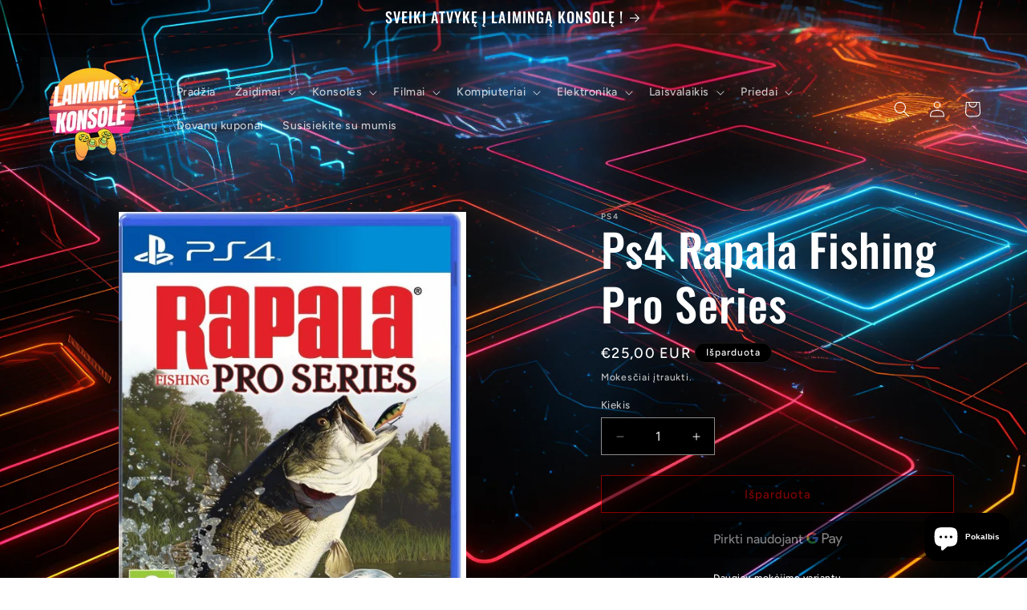

--- FILE ---
content_type: text/html; charset=utf-8
request_url: https://laimingakonsole.lt/products/ps4-rapala-fishing-pro-series
body_size: 33034
content:
<!doctype html>
<html class="js" lang="lt-LT">
  <head>
    <meta charset="utf-8">
    <meta http-equiv="X-UA-Compatible" content="IE=edge">
    <meta name="viewport" content="width=device-width,initial-scale=1">
    <meta name="theme-color" content="">
    <link rel="canonical" href="https://laimingakonsole.lt/products/ps4-rapala-fishing-pro-series"><link rel="icon" type="image/png" href="//laimingakonsole.lt/cdn/shop/files/Konsol4_retro_joystick_smile.png?crop=center&height=32&v=1743148772&width=32"><link rel="preconnect" href="https://fonts.shopifycdn.com" crossorigin><title>
      Ps4 Rapala Fishing Pro Series
 &ndash; Laiminga Konsolė</title>

    
      <meta name="description" content="Skirtas Ps4 konsolėmsBūklė : NaujasŽaidėjų skaičius : 1 žaidėjasŽaidimo pristatymas :">
    

    

<meta property="og:site_name" content="Laiminga Konsolė">
<meta property="og:url" content="https://laimingakonsole.lt/products/ps4-rapala-fishing-pro-series">
<meta property="og:title" content="Ps4 Rapala Fishing Pro Series">
<meta property="og:type" content="product">
<meta property="og:description" content="Skirtas Ps4 konsolėmsBūklė : NaujasŽaidėjų skaičius : 1 žaidėjasŽaidimo pristatymas :"><meta property="og:image" content="http://laimingakonsole.lt/cdn/shop/files/rapala-fishing-pro-series-ps4.jpg?v=1713530538">
  <meta property="og:image:secure_url" content="https://laimingakonsole.lt/cdn/shop/files/rapala-fishing-pro-series-ps4.jpg?v=1713530538">
  <meta property="og:image:width" content="514">
  <meta property="og:image:height" content="653"><meta property="og:price:amount" content="25,00">
  <meta property="og:price:currency" content="EUR"><meta name="twitter:card" content="summary_large_image">
<meta name="twitter:title" content="Ps4 Rapala Fishing Pro Series">
<meta name="twitter:description" content="Skirtas Ps4 konsolėmsBūklė : NaujasŽaidėjų skaičius : 1 žaidėjasŽaidimo pristatymas :">


    <script src="//laimingakonsole.lt/cdn/shop/t/3/assets/constants.js?v=132983761750457495441765466567" defer="defer"></script>
    <script src="//laimingakonsole.lt/cdn/shop/t/3/assets/pubsub.js?v=25310214064522200911765466568" defer="defer"></script>
    <script src="//laimingakonsole.lt/cdn/shop/t/3/assets/global.js?v=7301445359237545521765466567" defer="defer"></script>
    <script src="//laimingakonsole.lt/cdn/shop/t/3/assets/details-disclosure.js?v=13653116266235556501765466567" defer="defer"></script>
    <script src="//laimingakonsole.lt/cdn/shop/t/3/assets/details-modal.js?v=25581673532751508451765466567" defer="defer"></script>
    <script src="//laimingakonsole.lt/cdn/shop/t/3/assets/search-form.js?v=133129549252120666541765466568" defer="defer"></script><script src="//laimingakonsole.lt/cdn/shop/t/3/assets/animations.js?v=88693664871331136111765466566" defer="defer"></script><script>window.performance && window.performance.mark && window.performance.mark('shopify.content_for_header.start');</script><meta id="shopify-digital-wallet" name="shopify-digital-wallet" content="/81820123462/digital_wallets/dialog">
<link rel="alternate" type="application/json+oembed" href="https://laimingakonsole.lt/products/ps4-rapala-fishing-pro-series.oembed">
<script async="async" src="/checkouts/internal/preloads.js?locale=lt-LT"></script>
<script id="shopify-features" type="application/json">{"accessToken":"05399f06185c83bc6818a3c312214c74","betas":["rich-media-storefront-analytics"],"domain":"laimingakonsole.lt","predictiveSearch":true,"shopId":81820123462,"locale":"lt"}</script>
<script>var Shopify = Shopify || {};
Shopify.shop = "c3391c-55.myshopify.com";
Shopify.locale = "lt-LT";
Shopify.currency = {"active":"EUR","rate":"1.0"};
Shopify.country = "LT";
Shopify.theme = {"name":"Updated copy of Ride","id":186153304390,"schema_name":"Ride","schema_version":"15.4.1","theme_store_id":1500,"role":"main"};
Shopify.theme.handle = "null";
Shopify.theme.style = {"id":null,"handle":null};
Shopify.cdnHost = "laimingakonsole.lt/cdn";
Shopify.routes = Shopify.routes || {};
Shopify.routes.root = "/";</script>
<script type="module">!function(o){(o.Shopify=o.Shopify||{}).modules=!0}(window);</script>
<script>!function(o){function n(){var o=[];function n(){o.push(Array.prototype.slice.apply(arguments))}return n.q=o,n}var t=o.Shopify=o.Shopify||{};t.loadFeatures=n(),t.autoloadFeatures=n()}(window);</script>
<script id="shop-js-analytics" type="application/json">{"pageType":"product"}</script>
<script defer="defer" async type="module" src="//laimingakonsole.lt/cdn/shopifycloud/shop-js/modules/v2/client.init-shop-cart-sync_CxaNaic0.lt-LT.esm.js"></script>
<script defer="defer" async type="module" src="//laimingakonsole.lt/cdn/shopifycloud/shop-js/modules/v2/chunk.common_CsmmNtoe.esm.js"></script>
<script type="module">
  await import("//laimingakonsole.lt/cdn/shopifycloud/shop-js/modules/v2/client.init-shop-cart-sync_CxaNaic0.lt-LT.esm.js");
await import("//laimingakonsole.lt/cdn/shopifycloud/shop-js/modules/v2/chunk.common_CsmmNtoe.esm.js");

  window.Shopify.SignInWithShop?.initShopCartSync?.({"fedCMEnabled":true,"windoidEnabled":true});

</script>
<script id="__st">var __st={"a":81820123462,"offset":7200,"reqid":"f769a929-468f-420c-b16a-b1d2ef87e255-1768967759","pageurl":"laimingakonsole.lt\/products\/ps4-rapala-fishing-pro-series","u":"fbfe89c35a1d","p":"product","rtyp":"product","rid":8915018154310};</script>
<script>window.ShopifyPaypalV4VisibilityTracking = true;</script>
<script id="captcha-bootstrap">!function(){'use strict';const t='contact',e='account',n='new_comment',o=[[t,t],['blogs',n],['comments',n],[t,'customer']],c=[[e,'customer_login'],[e,'guest_login'],[e,'recover_customer_password'],[e,'create_customer']],r=t=>t.map((([t,e])=>`form[action*='/${t}']:not([data-nocaptcha='true']) input[name='form_type'][value='${e}']`)).join(','),a=t=>()=>t?[...document.querySelectorAll(t)].map((t=>t.form)):[];function s(){const t=[...o],e=r(t);return a(e)}const i='password',u='form_key',d=['recaptcha-v3-token','g-recaptcha-response','h-captcha-response',i],f=()=>{try{return window.sessionStorage}catch{return}},m='__shopify_v',_=t=>t.elements[u];function p(t,e,n=!1){try{const o=window.sessionStorage,c=JSON.parse(o.getItem(e)),{data:r}=function(t){const{data:e,action:n}=t;return t[m]||n?{data:e,action:n}:{data:t,action:n}}(c);for(const[e,n]of Object.entries(r))t.elements[e]&&(t.elements[e].value=n);n&&o.removeItem(e)}catch(o){console.error('form repopulation failed',{error:o})}}const l='form_type',E='cptcha';function T(t){t.dataset[E]=!0}const w=window,h=w.document,L='Shopify',v='ce_forms',y='captcha';let A=!1;((t,e)=>{const n=(g='f06e6c50-85a8-45c8-87d0-21a2b65856fe',I='https://cdn.shopify.com/shopifycloud/storefront-forms-hcaptcha/ce_storefront_forms_captcha_hcaptcha.v1.5.2.iife.js',D={infoText:'Saugo „hCaptcha“',privacyText:'Privatumas',termsText:'Sąlygos'},(t,e,n)=>{const o=w[L][v],c=o.bindForm;if(c)return c(t,g,e,D).then(n);var r;o.q.push([[t,g,e,D],n]),r=I,A||(h.body.append(Object.assign(h.createElement('script'),{id:'captcha-provider',async:!0,src:r})),A=!0)});var g,I,D;w[L]=w[L]||{},w[L][v]=w[L][v]||{},w[L][v].q=[],w[L][y]=w[L][y]||{},w[L][y].protect=function(t,e){n(t,void 0,e),T(t)},Object.freeze(w[L][y]),function(t,e,n,w,h,L){const[v,y,A,g]=function(t,e,n){const i=e?o:[],u=t?c:[],d=[...i,...u],f=r(d),m=r(i),_=r(d.filter((([t,e])=>n.includes(e))));return[a(f),a(m),a(_),s()]}(w,h,L),I=t=>{const e=t.target;return e instanceof HTMLFormElement?e:e&&e.form},D=t=>v().includes(t);t.addEventListener('submit',(t=>{const e=I(t);if(!e)return;const n=D(e)&&!e.dataset.hcaptchaBound&&!e.dataset.recaptchaBound,o=_(e),c=g().includes(e)&&(!o||!o.value);(n||c)&&t.preventDefault(),c&&!n&&(function(t){try{if(!f())return;!function(t){const e=f();if(!e)return;const n=_(t);if(!n)return;const o=n.value;o&&e.removeItem(o)}(t);const e=Array.from(Array(32),(()=>Math.random().toString(36)[2])).join('');!function(t,e){_(t)||t.append(Object.assign(document.createElement('input'),{type:'hidden',name:u})),t.elements[u].value=e}(t,e),function(t,e){const n=f();if(!n)return;const o=[...t.querySelectorAll(`input[type='${i}']`)].map((({name:t})=>t)),c=[...d,...o],r={};for(const[a,s]of new FormData(t).entries())c.includes(a)||(r[a]=s);n.setItem(e,JSON.stringify({[m]:1,action:t.action,data:r}))}(t,e)}catch(e){console.error('failed to persist form',e)}}(e),e.submit())}));const S=(t,e)=>{t&&!t.dataset[E]&&(n(t,e.some((e=>e===t))),T(t))};for(const o of['focusin','change'])t.addEventListener(o,(t=>{const e=I(t);D(e)&&S(e,y())}));const B=e.get('form_key'),M=e.get(l),P=B&&M;t.addEventListener('DOMContentLoaded',(()=>{const t=y();if(P)for(const e of t)e.elements[l].value===M&&p(e,B);[...new Set([...A(),...v().filter((t=>'true'===t.dataset.shopifyCaptcha))])].forEach((e=>S(e,t)))}))}(h,new URLSearchParams(w.location.search),n,t,e,['guest_login'])})(!0,!0)}();</script>
<script integrity="sha256-4kQ18oKyAcykRKYeNunJcIwy7WH5gtpwJnB7kiuLZ1E=" data-source-attribution="shopify.loadfeatures" defer="defer" src="//laimingakonsole.lt/cdn/shopifycloud/storefront/assets/storefront/load_feature-a0a9edcb.js" crossorigin="anonymous"></script>
<script data-source-attribution="shopify.dynamic_checkout.dynamic.init">var Shopify=Shopify||{};Shopify.PaymentButton=Shopify.PaymentButton||{isStorefrontPortableWallets:!0,init:function(){window.Shopify.PaymentButton.init=function(){};var t=document.createElement("script");t.src="https://laimingakonsole.lt/cdn/shopifycloud/portable-wallets/latest/portable-wallets.lt.js",t.type="module",document.head.appendChild(t)}};
</script>
<script data-source-attribution="shopify.dynamic_checkout.buyer_consent">
  function portableWalletsHideBuyerConsent(e){var t=document.getElementById("shopify-buyer-consent"),n=document.getElementById("shopify-subscription-policy-button");t&&n&&(t.classList.add("hidden"),t.setAttribute("aria-hidden","true"),n.removeEventListener("click",e))}function portableWalletsShowBuyerConsent(e){var t=document.getElementById("shopify-buyer-consent"),n=document.getElementById("shopify-subscription-policy-button");t&&n&&(t.classList.remove("hidden"),t.removeAttribute("aria-hidden"),n.addEventListener("click",e))}window.Shopify?.PaymentButton&&(window.Shopify.PaymentButton.hideBuyerConsent=portableWalletsHideBuyerConsent,window.Shopify.PaymentButton.showBuyerConsent=portableWalletsShowBuyerConsent);
</script>
<script>
  function portableWalletsCleanup(e){e&&e.src&&console.error("Failed to load portable wallets script "+e.src);var t=document.querySelectorAll("shopify-accelerated-checkout .shopify-payment-button__skeleton, shopify-accelerated-checkout-cart .wallet-cart-button__skeleton"),e=document.getElementById("shopify-buyer-consent");for(let e=0;e<t.length;e++)t[e].remove();e&&e.remove()}function portableWalletsNotLoadedAsModule(e){e instanceof ErrorEvent&&"string"==typeof e.message&&e.message.includes("import.meta")&&"string"==typeof e.filename&&e.filename.includes("portable-wallets")&&(window.removeEventListener("error",portableWalletsNotLoadedAsModule),window.Shopify.PaymentButton.failedToLoad=e,"loading"===document.readyState?document.addEventListener("DOMContentLoaded",window.Shopify.PaymentButton.init):window.Shopify.PaymentButton.init())}window.addEventListener("error",portableWalletsNotLoadedAsModule);
</script>

<script type="module" src="https://laimingakonsole.lt/cdn/shopifycloud/portable-wallets/latest/portable-wallets.lt.js" onError="portableWalletsCleanup(this)" crossorigin="anonymous"></script>
<script nomodule>
  document.addEventListener("DOMContentLoaded", portableWalletsCleanup);
</script>

<link id="shopify-accelerated-checkout-styles" rel="stylesheet" media="screen" href="https://laimingakonsole.lt/cdn/shopifycloud/portable-wallets/latest/accelerated-checkout-backwards-compat.css" crossorigin="anonymous">
<style id="shopify-accelerated-checkout-cart">
        #shopify-buyer-consent {
  margin-top: 1em;
  display: inline-block;
  width: 100%;
}

#shopify-buyer-consent.hidden {
  display: none;
}

#shopify-subscription-policy-button {
  background: none;
  border: none;
  padding: 0;
  text-decoration: underline;
  font-size: inherit;
  cursor: pointer;
}

#shopify-subscription-policy-button::before {
  box-shadow: none;
}

      </style>
<script id="sections-script" data-sections="header" defer="defer" src="//laimingakonsole.lt/cdn/shop/t/3/compiled_assets/scripts.js?v=1328"></script>
<script>window.performance && window.performance.mark && window.performance.mark('shopify.content_for_header.end');</script>


    <style data-shopify>
      @font-face {
  font-family: Figtree;
  font-weight: 500;
  font-style: normal;
  font-display: swap;
  src: url("//laimingakonsole.lt/cdn/fonts/figtree/figtree_n5.3b6b7df38aa5986536945796e1f947445832047c.woff2") format("woff2"),
       url("//laimingakonsole.lt/cdn/fonts/figtree/figtree_n5.f26bf6dcae278b0ed902605f6605fa3338e81dab.woff") format("woff");
}

      @font-face {
  font-family: Figtree;
  font-weight: 700;
  font-style: normal;
  font-display: swap;
  src: url("//laimingakonsole.lt/cdn/fonts/figtree/figtree_n7.2fd9bfe01586148e644724096c9d75e8c7a90e55.woff2") format("woff2"),
       url("//laimingakonsole.lt/cdn/fonts/figtree/figtree_n7.ea05de92d862f9594794ab281c4c3a67501ef5fc.woff") format("woff");
}

      @font-face {
  font-family: Figtree;
  font-weight: 500;
  font-style: italic;
  font-display: swap;
  src: url("//laimingakonsole.lt/cdn/fonts/figtree/figtree_i5.969396f679a62854cf82dbf67acc5721e41351f0.woff2") format("woff2"),
       url("//laimingakonsole.lt/cdn/fonts/figtree/figtree_i5.93bc1cad6c73ca9815f9777c49176dfc9d2890dd.woff") format("woff");
}

      @font-face {
  font-family: Figtree;
  font-weight: 700;
  font-style: italic;
  font-display: swap;
  src: url("//laimingakonsole.lt/cdn/fonts/figtree/figtree_i7.06add7096a6f2ab742e09ec7e498115904eda1fe.woff2") format("woff2"),
       url("//laimingakonsole.lt/cdn/fonts/figtree/figtree_i7.ee584b5fcaccdbb5518c0228158941f8df81b101.woff") format("woff");
}

      @font-face {
  font-family: Oswald;
  font-weight: 500;
  font-style: normal;
  font-display: swap;
  src: url("//laimingakonsole.lt/cdn/fonts/oswald/oswald_n5.8ad4910bfdb43e150746ef7aa67f3553e3abe8e2.woff2") format("woff2"),
       url("//laimingakonsole.lt/cdn/fonts/oswald/oswald_n5.93ee52108163c48c91111cf33b0a57021467b66e.woff") format("woff");
}


      
        :root,
        .color-scheme-1 {
          --color-background: 0,0,0;
        
          --gradient-background: rgba(0,0,0,0);
        

        

        --color-foreground: 255,255,255;
        --color-background-contrast: 128,128,128;
        --color-shadow: 255,0,0;
        --color-button: 255,0,0;
        --color-button-text: 31,31,33;
        --color-secondary-button: 0,0,0;
        --color-secondary-button-text: 255,0,0;
        --color-link: 255,0,0;
        --color-badge-foreground: 255,255,255;
        --color-badge-background: 0,0,0;
        --color-badge-border: 255,255,255;
        --payment-terms-background-color: rgb(0 0 0);
      }
      
        
        .color-scheme-2 {
          --color-background: 0,0,0;
        
          --gradient-background: rgba(0,0,0,0);
        

        

        --color-foreground: 255,0,0;
        --color-background-contrast: 128,128,128;
        --color-shadow: 255,255,255;
        --color-button: 255,255,255;
        --color-button-text: 31,31,33;
        --color-secondary-button: 0,0,0;
        --color-secondary-button-text: 255,255,255;
        --color-link: 255,255,255;
        --color-badge-foreground: 255,0,0;
        --color-badge-background: 0,0,0;
        --color-badge-border: 255,0,0;
        --payment-terms-background-color: rgb(0 0 0);
      }
      
        
        .color-scheme-3 {
          --color-background: 255,255,255;
        
          --gradient-background: #ffffff;
        

        

        --color-foreground: 31,31,33;
        --color-background-contrast: 191,191,191;
        --color-shadow: 255,255,255;
        --color-button: 31,31,33;
        --color-button-text: 255,255,255;
        --color-secondary-button: 255,255,255;
        --color-secondary-button-text: 31,31,33;
        --color-link: 31,31,33;
        --color-badge-foreground: 31,31,33;
        --color-badge-background: 255,255,255;
        --color-badge-border: 31,31,33;
        --payment-terms-background-color: rgb(255 255 255);
      }
      
        
        .color-scheme-4 {
          --color-background: 227,252,2;
        
          --gradient-background: #e3fc02;
        

        

        --color-foreground: 31,31,33;
        --color-background-contrast: 113,126,1;
        --color-shadow: 255,255,255;
        --color-button: 31,31,33;
        --color-button-text: 227,252,2;
        --color-secondary-button: 227,252,2;
        --color-secondary-button-text: 31,31,33;
        --color-link: 31,31,33;
        --color-badge-foreground: 31,31,33;
        --color-badge-background: 227,252,2;
        --color-badge-border: 31,31,33;
        --payment-terms-background-color: rgb(227 252 2);
      }
      
        
        .color-scheme-5 {
          --color-background: 0,252,237;
        
          --gradient-background: #00fced;
        

        

        --color-foreground: 31,31,33;
        --color-background-contrast: 0,125,117;
        --color-shadow: 255,255,255;
        --color-button: 31,31,33;
        --color-button-text: 0,252,237;
        --color-secondary-button: 0,252,237;
        --color-secondary-button-text: 31,31,33;
        --color-link: 31,31,33;
        --color-badge-foreground: 31,31,33;
        --color-badge-background: 0,252,237;
        --color-badge-border: 31,31,33;
        --payment-terms-background-color: rgb(0 252 237);
      }
      
        
        .color-scheme-19dee4bc-dc97-4ee7-9262-bbd1e3cb904e {
          --color-background: 0,0,0;
        
          --gradient-background: #000000;
        

        

        --color-foreground: 255,0,0;
        --color-background-contrast: 128,128,128;
        --color-shadow: 255,0,0;
        --color-button: 255,0,0;
        --color-button-text: 31,31,33;
        --color-secondary-button: 0,0,0;
        --color-secondary-button-text: 255,0,0;
        --color-link: 255,0,0;
        --color-badge-foreground: 255,0,0;
        --color-badge-background: 0,0,0;
        --color-badge-border: 255,0,0;
        --payment-terms-background-color: rgb(0 0 0);
      }
      
        
        .color-scheme-95cf3f4c-84bd-46b4-9443-215ce35f6b3e {
          --color-background: 0,0,0;
        
          --gradient-background: rgba(0,0,0,0);
        

        

        --color-foreground: 255,255,255;
        --color-background-contrast: 128,128,128;
        --color-shadow: 255,0,0;
        --color-button: 255,0,0;
        --color-button-text: 31,31,33;
        --color-secondary-button: 0,0,0;
        --color-secondary-button-text: 255,0,0;
        --color-link: 255,0,0;
        --color-badge-foreground: 255,255,255;
        --color-badge-background: 0,0,0;
        --color-badge-border: 255,255,255;
        --payment-terms-background-color: rgb(0 0 0);
      }
      

      body, .color-scheme-1, .color-scheme-2, .color-scheme-3, .color-scheme-4, .color-scheme-5, .color-scheme-19dee4bc-dc97-4ee7-9262-bbd1e3cb904e, .color-scheme-95cf3f4c-84bd-46b4-9443-215ce35f6b3e {
        color: rgba(var(--color-foreground), 0.75);
        background-color: rgb(var(--color-background));
      }

      :root {
        --font-body-family: Figtree, sans-serif;
        --font-body-style: normal;
        --font-body-weight: 500;
        --font-body-weight-bold: 800;

        --font-heading-family: Oswald, sans-serif;
        --font-heading-style: normal;
        --font-heading-weight: 500;

        --font-body-scale: 1.0;
        --font-heading-scale: 1.4;

        --media-padding: px;
        --media-border-opacity: 0.1;
        --media-border-width: 0px;
        --media-radius: 0px;
        --media-shadow-opacity: 0.0;
        --media-shadow-horizontal-offset: 0px;
        --media-shadow-vertical-offset: 4px;
        --media-shadow-blur-radius: 5px;
        --media-shadow-visible: 0;

        --page-width: 160rem;
        --page-width-margin: 0rem;

        --product-card-image-padding: 0.0rem;
        --product-card-corner-radius: 0.0rem;
        --product-card-text-alignment: left;
        --product-card-border-width: 0.0rem;
        --product-card-border-opacity: 0.1;
        --product-card-shadow-opacity: 0.0;
        --product-card-shadow-visible: 0;
        --product-card-shadow-horizontal-offset: 0.0rem;
        --product-card-shadow-vertical-offset: 0.4rem;
        --product-card-shadow-blur-radius: 0.5rem;

        --collection-card-image-padding: 0.0rem;
        --collection-card-corner-radius: 0.0rem;
        --collection-card-text-alignment: left;
        --collection-card-border-width: 0.0rem;
        --collection-card-border-opacity: 0.1;
        --collection-card-shadow-opacity: 0.0;
        --collection-card-shadow-visible: 0;
        --collection-card-shadow-horizontal-offset: 0.0rem;
        --collection-card-shadow-vertical-offset: 0.4rem;
        --collection-card-shadow-blur-radius: 0.5rem;

        --blog-card-image-padding: 0.0rem;
        --blog-card-corner-radius: 0.0rem;
        --blog-card-text-alignment: left;
        --blog-card-border-width: 0.0rem;
        --blog-card-border-opacity: 0.1;
        --blog-card-shadow-opacity: 0.0;
        --blog-card-shadow-visible: 0;
        --blog-card-shadow-horizontal-offset: 0.0rem;
        --blog-card-shadow-vertical-offset: 0.4rem;
        --blog-card-shadow-blur-radius: 0.5rem;

        --badge-corner-radius: 4.0rem;

        --popup-border-width: 1px;
        --popup-border-opacity: 0.1;
        --popup-corner-radius: 0px;
        --popup-shadow-opacity: 0.0;
        --popup-shadow-horizontal-offset: 0px;
        --popup-shadow-vertical-offset: 4px;
        --popup-shadow-blur-radius: 5px;

        --drawer-border-width: 1px;
        --drawer-border-opacity: 0.1;
        --drawer-shadow-opacity: 0.0;
        --drawer-shadow-horizontal-offset: 0px;
        --drawer-shadow-vertical-offset: 4px;
        --drawer-shadow-blur-radius: 5px;

        --spacing-sections-desktop: 52px;
        --spacing-sections-mobile: 36px;

        --grid-desktop-vertical-spacing: 40px;
        --grid-desktop-horizontal-spacing: 40px;
        --grid-mobile-vertical-spacing: 20px;
        --grid-mobile-horizontal-spacing: 20px;

        --text-boxes-border-opacity: 0.1;
        --text-boxes-border-width: 0px;
        --text-boxes-radius: 0px;
        --text-boxes-shadow-opacity: 0.0;
        --text-boxes-shadow-visible: 0;
        --text-boxes-shadow-horizontal-offset: 0px;
        --text-boxes-shadow-vertical-offset: 4px;
        --text-boxes-shadow-blur-radius: 5px;

        --buttons-radius: 0px;
        --buttons-radius-outset: 0px;
        --buttons-border-width: 1px;
        --buttons-border-opacity: 1.0;
        --buttons-shadow-opacity: 0.0;
        --buttons-shadow-visible: 0;
        --buttons-shadow-horizontal-offset: 0px;
        --buttons-shadow-vertical-offset: 4px;
        --buttons-shadow-blur-radius: 5px;
        --buttons-border-offset: 0px;

        --inputs-radius: 0px;
        --inputs-border-width: 1px;
        --inputs-border-opacity: 0.55;
        --inputs-shadow-opacity: 0.0;
        --inputs-shadow-horizontal-offset: 0px;
        --inputs-margin-offset: 0px;
        --inputs-shadow-vertical-offset: 4px;
        --inputs-shadow-blur-radius: 5px;
        --inputs-radius-outset: 0px;

        --variant-pills-radius: 40px;
        --variant-pills-border-width: 1px;
        --variant-pills-border-opacity: 0.55;
        --variant-pills-shadow-opacity: 0.0;
        --variant-pills-shadow-horizontal-offset: 0px;
        --variant-pills-shadow-vertical-offset: 4px;
        --variant-pills-shadow-blur-radius: 5px;
      }

      *,
      *::before,
      *::after {
        box-sizing: inherit;
      }

      html {
        box-sizing: border-box;
        font-size: calc(var(--font-body-scale) * 62.5%);
        height: 100%;
      }

      body {
        display: grid;
        grid-template-rows: auto auto 1fr auto;
        grid-template-columns: 100%;
        min-height: 100%;
        margin: 0;
        font-size: 1.5rem;
        letter-spacing: 0.06rem;
        line-height: calc(1 + 0.8 / var(--font-body-scale));
        font-family: var(--font-body-family);
        font-style: var(--font-body-style);
        font-weight: var(--font-body-weight);
      }

      @media screen and (min-width: 750px) {
        body {
          font-size: 1.6rem;
        }
      }
    </style>

    <link href="//laimingakonsole.lt/cdn/shop/t/3/assets/base.css?v=159841507637079171801765466566" rel="stylesheet" type="text/css" media="all" />
    <link rel="stylesheet" href="//laimingakonsole.lt/cdn/shop/t/3/assets/component-cart-items.css?v=13033300910818915211765466566" media="print" onload="this.media='all'">
      <link rel="preload" as="font" href="//laimingakonsole.lt/cdn/fonts/figtree/figtree_n5.3b6b7df38aa5986536945796e1f947445832047c.woff2" type="font/woff2" crossorigin>
      

      <link rel="preload" as="font" href="//laimingakonsole.lt/cdn/fonts/oswald/oswald_n5.8ad4910bfdb43e150746ef7aa67f3553e3abe8e2.woff2" type="font/woff2" crossorigin>
      
<link
        rel="stylesheet"
        href="//laimingakonsole.lt/cdn/shop/t/3/assets/component-predictive-search.css?v=118923337488134913561765466566"
        media="print"
        onload="this.media='all'"
      ><script>
      if (Shopify.designMode) {
        document.documentElement.classList.add('shopify-design-mode');
      }
    </script>
  <script src="https://cdn.shopify.com/extensions/e8878072-2f6b-4e89-8082-94b04320908d/inbox-1254/assets/inbox-chat-loader.js" type="text/javascript" defer="defer"></script>
<link href="https://monorail-edge.shopifysvc.com" rel="dns-prefetch">
<script>(function(){if ("sendBeacon" in navigator && "performance" in window) {try {var session_token_from_headers = performance.getEntriesByType('navigation')[0].serverTiming.find(x => x.name == '_s').description;} catch {var session_token_from_headers = undefined;}var session_cookie_matches = document.cookie.match(/_shopify_s=([^;]*)/);var session_token_from_cookie = session_cookie_matches && session_cookie_matches.length === 2 ? session_cookie_matches[1] : "";var session_token = session_token_from_headers || session_token_from_cookie || "";function handle_abandonment_event(e) {var entries = performance.getEntries().filter(function(entry) {return /monorail-edge.shopifysvc.com/.test(entry.name);});if (!window.abandonment_tracked && entries.length === 0) {window.abandonment_tracked = true;var currentMs = Date.now();var navigation_start = performance.timing.navigationStart;var payload = {shop_id: 81820123462,url: window.location.href,navigation_start,duration: currentMs - navigation_start,session_token,page_type: "product"};window.navigator.sendBeacon("https://monorail-edge.shopifysvc.com/v1/produce", JSON.stringify({schema_id: "online_store_buyer_site_abandonment/1.1",payload: payload,metadata: {event_created_at_ms: currentMs,event_sent_at_ms: currentMs}}));}}window.addEventListener('pagehide', handle_abandonment_event);}}());</script>
<script id="web-pixels-manager-setup">(function e(e,d,r,n,o){if(void 0===o&&(o={}),!Boolean(null===(a=null===(i=window.Shopify)||void 0===i?void 0:i.analytics)||void 0===a?void 0:a.replayQueue)){var i,a;window.Shopify=window.Shopify||{};var t=window.Shopify;t.analytics=t.analytics||{};var s=t.analytics;s.replayQueue=[],s.publish=function(e,d,r){return s.replayQueue.push([e,d,r]),!0};try{self.performance.mark("wpm:start")}catch(e){}var l=function(){var e={modern:/Edge?\/(1{2}[4-9]|1[2-9]\d|[2-9]\d{2}|\d{4,})\.\d+(\.\d+|)|Firefox\/(1{2}[4-9]|1[2-9]\d|[2-9]\d{2}|\d{4,})\.\d+(\.\d+|)|Chrom(ium|e)\/(9{2}|\d{3,})\.\d+(\.\d+|)|(Maci|X1{2}).+ Version\/(15\.\d+|(1[6-9]|[2-9]\d|\d{3,})\.\d+)([,.]\d+|)( \(\w+\)|)( Mobile\/\w+|) Safari\/|Chrome.+OPR\/(9{2}|\d{3,})\.\d+\.\d+|(CPU[ +]OS|iPhone[ +]OS|CPU[ +]iPhone|CPU IPhone OS|CPU iPad OS)[ +]+(15[._]\d+|(1[6-9]|[2-9]\d|\d{3,})[._]\d+)([._]\d+|)|Android:?[ /-](13[3-9]|1[4-9]\d|[2-9]\d{2}|\d{4,})(\.\d+|)(\.\d+|)|Android.+Firefox\/(13[5-9]|1[4-9]\d|[2-9]\d{2}|\d{4,})\.\d+(\.\d+|)|Android.+Chrom(ium|e)\/(13[3-9]|1[4-9]\d|[2-9]\d{2}|\d{4,})\.\d+(\.\d+|)|SamsungBrowser\/([2-9]\d|\d{3,})\.\d+/,legacy:/Edge?\/(1[6-9]|[2-9]\d|\d{3,})\.\d+(\.\d+|)|Firefox\/(5[4-9]|[6-9]\d|\d{3,})\.\d+(\.\d+|)|Chrom(ium|e)\/(5[1-9]|[6-9]\d|\d{3,})\.\d+(\.\d+|)([\d.]+$|.*Safari\/(?![\d.]+ Edge\/[\d.]+$))|(Maci|X1{2}).+ Version\/(10\.\d+|(1[1-9]|[2-9]\d|\d{3,})\.\d+)([,.]\d+|)( \(\w+\)|)( Mobile\/\w+|) Safari\/|Chrome.+OPR\/(3[89]|[4-9]\d|\d{3,})\.\d+\.\d+|(CPU[ +]OS|iPhone[ +]OS|CPU[ +]iPhone|CPU IPhone OS|CPU iPad OS)[ +]+(10[._]\d+|(1[1-9]|[2-9]\d|\d{3,})[._]\d+)([._]\d+|)|Android:?[ /-](13[3-9]|1[4-9]\d|[2-9]\d{2}|\d{4,})(\.\d+|)(\.\d+|)|Mobile Safari.+OPR\/([89]\d|\d{3,})\.\d+\.\d+|Android.+Firefox\/(13[5-9]|1[4-9]\d|[2-9]\d{2}|\d{4,})\.\d+(\.\d+|)|Android.+Chrom(ium|e)\/(13[3-9]|1[4-9]\d|[2-9]\d{2}|\d{4,})\.\d+(\.\d+|)|Android.+(UC? ?Browser|UCWEB|U3)[ /]?(15\.([5-9]|\d{2,})|(1[6-9]|[2-9]\d|\d{3,})\.\d+)\.\d+|SamsungBrowser\/(5\.\d+|([6-9]|\d{2,})\.\d+)|Android.+MQ{2}Browser\/(14(\.(9|\d{2,})|)|(1[5-9]|[2-9]\d|\d{3,})(\.\d+|))(\.\d+|)|K[Aa][Ii]OS\/(3\.\d+|([4-9]|\d{2,})\.\d+)(\.\d+|)/},d=e.modern,r=e.legacy,n=navigator.userAgent;return n.match(d)?"modern":n.match(r)?"legacy":"unknown"}(),u="modern"===l?"modern":"legacy",c=(null!=n?n:{modern:"",legacy:""})[u],f=function(e){return[e.baseUrl,"/wpm","/b",e.hashVersion,"modern"===e.buildTarget?"m":"l",".js"].join("")}({baseUrl:d,hashVersion:r,buildTarget:u}),m=function(e){var d=e.version,r=e.bundleTarget,n=e.surface,o=e.pageUrl,i=e.monorailEndpoint;return{emit:function(e){var a=e.status,t=e.errorMsg,s=(new Date).getTime(),l=JSON.stringify({metadata:{event_sent_at_ms:s},events:[{schema_id:"web_pixels_manager_load/3.1",payload:{version:d,bundle_target:r,page_url:o,status:a,surface:n,error_msg:t},metadata:{event_created_at_ms:s}}]});if(!i)return console&&console.warn&&console.warn("[Web Pixels Manager] No Monorail endpoint provided, skipping logging."),!1;try{return self.navigator.sendBeacon.bind(self.navigator)(i,l)}catch(e){}var u=new XMLHttpRequest;try{return u.open("POST",i,!0),u.setRequestHeader("Content-Type","text/plain"),u.send(l),!0}catch(e){return console&&console.warn&&console.warn("[Web Pixels Manager] Got an unhandled error while logging to Monorail."),!1}}}}({version:r,bundleTarget:l,surface:e.surface,pageUrl:self.location.href,monorailEndpoint:e.monorailEndpoint});try{o.browserTarget=l,function(e){var d=e.src,r=e.async,n=void 0===r||r,o=e.onload,i=e.onerror,a=e.sri,t=e.scriptDataAttributes,s=void 0===t?{}:t,l=document.createElement("script"),u=document.querySelector("head"),c=document.querySelector("body");if(l.async=n,l.src=d,a&&(l.integrity=a,l.crossOrigin="anonymous"),s)for(var f in s)if(Object.prototype.hasOwnProperty.call(s,f))try{l.dataset[f]=s[f]}catch(e){}if(o&&l.addEventListener("load",o),i&&l.addEventListener("error",i),u)u.appendChild(l);else{if(!c)throw new Error("Did not find a head or body element to append the script");c.appendChild(l)}}({src:f,async:!0,onload:function(){if(!function(){var e,d;return Boolean(null===(d=null===(e=window.Shopify)||void 0===e?void 0:e.analytics)||void 0===d?void 0:d.initialized)}()){var d=window.webPixelsManager.init(e)||void 0;if(d){var r=window.Shopify.analytics;r.replayQueue.forEach((function(e){var r=e[0],n=e[1],o=e[2];d.publishCustomEvent(r,n,o)})),r.replayQueue=[],r.publish=d.publishCustomEvent,r.visitor=d.visitor,r.initialized=!0}}},onerror:function(){return m.emit({status:"failed",errorMsg:"".concat(f," has failed to load")})},sri:function(e){var d=/^sha384-[A-Za-z0-9+/=]+$/;return"string"==typeof e&&d.test(e)}(c)?c:"",scriptDataAttributes:o}),m.emit({status:"loading"})}catch(e){m.emit({status:"failed",errorMsg:(null==e?void 0:e.message)||"Unknown error"})}}})({shopId: 81820123462,storefrontBaseUrl: "https://laimingakonsole.lt",extensionsBaseUrl: "https://extensions.shopifycdn.com/cdn/shopifycloud/web-pixels-manager",monorailEndpoint: "https://monorail-edge.shopifysvc.com/unstable/produce_batch",surface: "storefront-renderer",enabledBetaFlags: ["2dca8a86"],webPixelsConfigList: [{"id":"1903722822","configuration":"{\"pixel_id\":\"634632572656088\",\"pixel_type\":\"facebook_pixel\"}","eventPayloadVersion":"v1","runtimeContext":"OPEN","scriptVersion":"ca16bc87fe92b6042fbaa3acc2fbdaa6","type":"APP","apiClientId":2329312,"privacyPurposes":["ANALYTICS","MARKETING","SALE_OF_DATA"],"dataSharingAdjustments":{"protectedCustomerApprovalScopes":["read_customer_address","read_customer_email","read_customer_name","read_customer_personal_data","read_customer_phone"]}},{"id":"shopify-app-pixel","configuration":"{}","eventPayloadVersion":"v1","runtimeContext":"STRICT","scriptVersion":"0450","apiClientId":"shopify-pixel","type":"APP","privacyPurposes":["ANALYTICS","MARKETING"]},{"id":"shopify-custom-pixel","eventPayloadVersion":"v1","runtimeContext":"LAX","scriptVersion":"0450","apiClientId":"shopify-pixel","type":"CUSTOM","privacyPurposes":["ANALYTICS","MARKETING"]}],isMerchantRequest: false,initData: {"shop":{"name":"Laiminga Konsolė","paymentSettings":{"currencyCode":"EUR"},"myshopifyDomain":"c3391c-55.myshopify.com","countryCode":"LT","storefrontUrl":"https:\/\/laimingakonsole.lt"},"customer":null,"cart":null,"checkout":null,"productVariants":[{"price":{"amount":25.0,"currencyCode":"EUR"},"product":{"title":"Ps4 Rapala Fishing Pro Series","vendor":"PS4","id":"8915018154310","untranslatedTitle":"Ps4 Rapala Fishing Pro Series","url":"\/products\/ps4-rapala-fishing-pro-series","type":""},"id":"49492086686022","image":{"src":"\/\/laimingakonsole.lt\/cdn\/shop\/files\/rapala-fishing-pro-series-ps4.jpg?v=1713530538"},"sku":"","title":"Default Title","untranslatedTitle":"Default Title"}],"purchasingCompany":null},},"https://laimingakonsole.lt/cdn","fcfee988w5aeb613cpc8e4bc33m6693e112",{"modern":"","legacy":""},{"shopId":"81820123462","storefrontBaseUrl":"https:\/\/laimingakonsole.lt","extensionBaseUrl":"https:\/\/extensions.shopifycdn.com\/cdn\/shopifycloud\/web-pixels-manager","surface":"storefront-renderer","enabledBetaFlags":"[\"2dca8a86\"]","isMerchantRequest":"false","hashVersion":"fcfee988w5aeb613cpc8e4bc33m6693e112","publish":"custom","events":"[[\"page_viewed\",{}],[\"product_viewed\",{\"productVariant\":{\"price\":{\"amount\":25.0,\"currencyCode\":\"EUR\"},\"product\":{\"title\":\"Ps4 Rapala Fishing Pro Series\",\"vendor\":\"PS4\",\"id\":\"8915018154310\",\"untranslatedTitle\":\"Ps4 Rapala Fishing Pro Series\",\"url\":\"\/products\/ps4-rapala-fishing-pro-series\",\"type\":\"\"},\"id\":\"49492086686022\",\"image\":{\"src\":\"\/\/laimingakonsole.lt\/cdn\/shop\/files\/rapala-fishing-pro-series-ps4.jpg?v=1713530538\"},\"sku\":\"\",\"title\":\"Default Title\",\"untranslatedTitle\":\"Default Title\"}}]]"});</script><script>
  window.ShopifyAnalytics = window.ShopifyAnalytics || {};
  window.ShopifyAnalytics.meta = window.ShopifyAnalytics.meta || {};
  window.ShopifyAnalytics.meta.currency = 'EUR';
  var meta = {"product":{"id":8915018154310,"gid":"gid:\/\/shopify\/Product\/8915018154310","vendor":"PS4","type":"","handle":"ps4-rapala-fishing-pro-series","variants":[{"id":49492086686022,"price":2500,"name":"Ps4 Rapala Fishing Pro Series","public_title":null,"sku":""}],"remote":false},"page":{"pageType":"product","resourceType":"product","resourceId":8915018154310,"requestId":"f769a929-468f-420c-b16a-b1d2ef87e255-1768967759"}};
  for (var attr in meta) {
    window.ShopifyAnalytics.meta[attr] = meta[attr];
  }
</script>
<script class="analytics">
  (function () {
    var customDocumentWrite = function(content) {
      var jquery = null;

      if (window.jQuery) {
        jquery = window.jQuery;
      } else if (window.Checkout && window.Checkout.$) {
        jquery = window.Checkout.$;
      }

      if (jquery) {
        jquery('body').append(content);
      }
    };

    var hasLoggedConversion = function(token) {
      if (token) {
        return document.cookie.indexOf('loggedConversion=' + token) !== -1;
      }
      return false;
    }

    var setCookieIfConversion = function(token) {
      if (token) {
        var twoMonthsFromNow = new Date(Date.now());
        twoMonthsFromNow.setMonth(twoMonthsFromNow.getMonth() + 2);

        document.cookie = 'loggedConversion=' + token + '; expires=' + twoMonthsFromNow;
      }
    }

    var trekkie = window.ShopifyAnalytics.lib = window.trekkie = window.trekkie || [];
    if (trekkie.integrations) {
      return;
    }
    trekkie.methods = [
      'identify',
      'page',
      'ready',
      'track',
      'trackForm',
      'trackLink'
    ];
    trekkie.factory = function(method) {
      return function() {
        var args = Array.prototype.slice.call(arguments);
        args.unshift(method);
        trekkie.push(args);
        return trekkie;
      };
    };
    for (var i = 0; i < trekkie.methods.length; i++) {
      var key = trekkie.methods[i];
      trekkie[key] = trekkie.factory(key);
    }
    trekkie.load = function(config) {
      trekkie.config = config || {};
      trekkie.config.initialDocumentCookie = document.cookie;
      var first = document.getElementsByTagName('script')[0];
      var script = document.createElement('script');
      script.type = 'text/javascript';
      script.onerror = function(e) {
        var scriptFallback = document.createElement('script');
        scriptFallback.type = 'text/javascript';
        scriptFallback.onerror = function(error) {
                var Monorail = {
      produce: function produce(monorailDomain, schemaId, payload) {
        var currentMs = new Date().getTime();
        var event = {
          schema_id: schemaId,
          payload: payload,
          metadata: {
            event_created_at_ms: currentMs,
            event_sent_at_ms: currentMs
          }
        };
        return Monorail.sendRequest("https://" + monorailDomain + "/v1/produce", JSON.stringify(event));
      },
      sendRequest: function sendRequest(endpointUrl, payload) {
        // Try the sendBeacon API
        if (window && window.navigator && typeof window.navigator.sendBeacon === 'function' && typeof window.Blob === 'function' && !Monorail.isIos12()) {
          var blobData = new window.Blob([payload], {
            type: 'text/plain'
          });

          if (window.navigator.sendBeacon(endpointUrl, blobData)) {
            return true;
          } // sendBeacon was not successful

        } // XHR beacon

        var xhr = new XMLHttpRequest();

        try {
          xhr.open('POST', endpointUrl);
          xhr.setRequestHeader('Content-Type', 'text/plain');
          xhr.send(payload);
        } catch (e) {
          console.log(e);
        }

        return false;
      },
      isIos12: function isIos12() {
        return window.navigator.userAgent.lastIndexOf('iPhone; CPU iPhone OS 12_') !== -1 || window.navigator.userAgent.lastIndexOf('iPad; CPU OS 12_') !== -1;
      }
    };
    Monorail.produce('monorail-edge.shopifysvc.com',
      'trekkie_storefront_load_errors/1.1',
      {shop_id: 81820123462,
      theme_id: 186153304390,
      app_name: "storefront",
      context_url: window.location.href,
      source_url: "//laimingakonsole.lt/cdn/s/trekkie.storefront.cd680fe47e6c39ca5d5df5f0a32d569bc48c0f27.min.js"});

        };
        scriptFallback.async = true;
        scriptFallback.src = '//laimingakonsole.lt/cdn/s/trekkie.storefront.cd680fe47e6c39ca5d5df5f0a32d569bc48c0f27.min.js';
        first.parentNode.insertBefore(scriptFallback, first);
      };
      script.async = true;
      script.src = '//laimingakonsole.lt/cdn/s/trekkie.storefront.cd680fe47e6c39ca5d5df5f0a32d569bc48c0f27.min.js';
      first.parentNode.insertBefore(script, first);
    };
    trekkie.load(
      {"Trekkie":{"appName":"storefront","development":false,"defaultAttributes":{"shopId":81820123462,"isMerchantRequest":null,"themeId":186153304390,"themeCityHash":"5562578053060102045","contentLanguage":"lt-LT","currency":"EUR","eventMetadataId":"80b457e7-fdce-498b-a81a-0a37379ff406"},"isServerSideCookieWritingEnabled":true,"monorailRegion":"shop_domain","enabledBetaFlags":["65f19447"]},"Session Attribution":{},"S2S":{"facebookCapiEnabled":true,"source":"trekkie-storefront-renderer","apiClientId":580111}}
    );

    var loaded = false;
    trekkie.ready(function() {
      if (loaded) return;
      loaded = true;

      window.ShopifyAnalytics.lib = window.trekkie;

      var originalDocumentWrite = document.write;
      document.write = customDocumentWrite;
      try { window.ShopifyAnalytics.merchantGoogleAnalytics.call(this); } catch(error) {};
      document.write = originalDocumentWrite;

      window.ShopifyAnalytics.lib.page(null,{"pageType":"product","resourceType":"product","resourceId":8915018154310,"requestId":"f769a929-468f-420c-b16a-b1d2ef87e255-1768967759","shopifyEmitted":true});

      var match = window.location.pathname.match(/checkouts\/(.+)\/(thank_you|post_purchase)/)
      var token = match? match[1]: undefined;
      if (!hasLoggedConversion(token)) {
        setCookieIfConversion(token);
        window.ShopifyAnalytics.lib.track("Viewed Product",{"currency":"EUR","variantId":49492086686022,"productId":8915018154310,"productGid":"gid:\/\/shopify\/Product\/8915018154310","name":"Ps4 Rapala Fishing Pro Series","price":"25.00","sku":"","brand":"PS4","variant":null,"category":"","nonInteraction":true,"remote":false},undefined,undefined,{"shopifyEmitted":true});
      window.ShopifyAnalytics.lib.track("monorail:\/\/trekkie_storefront_viewed_product\/1.1",{"currency":"EUR","variantId":49492086686022,"productId":8915018154310,"productGid":"gid:\/\/shopify\/Product\/8915018154310","name":"Ps4 Rapala Fishing Pro Series","price":"25.00","sku":"","brand":"PS4","variant":null,"category":"","nonInteraction":true,"remote":false,"referer":"https:\/\/laimingakonsole.lt\/products\/ps4-rapala-fishing-pro-series"});
      }
    });


        var eventsListenerScript = document.createElement('script');
        eventsListenerScript.async = true;
        eventsListenerScript.src = "//laimingakonsole.lt/cdn/shopifycloud/storefront/assets/shop_events_listener-3da45d37.js";
        document.getElementsByTagName('head')[0].appendChild(eventsListenerScript);

})();</script>
<script
  defer
  src="https://laimingakonsole.lt/cdn/shopifycloud/perf-kit/shopify-perf-kit-3.0.4.min.js"
  data-application="storefront-renderer"
  data-shop-id="81820123462"
  data-render-region="gcp-us-east1"
  data-page-type="product"
  data-theme-instance-id="186153304390"
  data-theme-name="Ride"
  data-theme-version="15.4.1"
  data-monorail-region="shop_domain"
  data-resource-timing-sampling-rate="10"
  data-shs="true"
  data-shs-beacon="true"
  data-shs-export-with-fetch="true"
  data-shs-logs-sample-rate="1"
  data-shs-beacon-endpoint="https://laimingakonsole.lt/api/collect"
></script>
</head>

  <body class="gradient">
    <a class="skip-to-content-link button visually-hidden" href="#MainContent">
      Eiti į turinį
    </a><!-- BEGIN sections: header-group -->
<div id="shopify-section-sections--26478253474118__announcement-bar" class="shopify-section shopify-section-group-header-group announcement-bar-section"><link href="//laimingakonsole.lt/cdn/shop/t/3/assets/component-slideshow.css?v=17933591812325749411765466566" rel="stylesheet" type="text/css" media="all" />
<link href="//laimingakonsole.lt/cdn/shop/t/3/assets/component-slider.css?v=14039311878856620671765466567" rel="stylesheet" type="text/css" media="all" />


<div
  class="utility-bar color-scheme-1 gradient utility-bar--bottom-border"
>
  <div class="page-width utility-bar__grid"><div
        class="announcement-bar"
        role="region"
        aria-label="Skelbimas"
        
      ><a
              href="/collections"
              class="announcement-bar__link link link--text focus-inset animate-arrow"
            ><p class="announcement-bar__message h5">
            <span>SVEIKI ATVYKĘ Į LAIMINGĄ KONSOLĘ !</span><svg xmlns="http://www.w3.org/2000/svg" fill="none" class="icon icon-arrow" viewBox="0 0 14 10"><path fill="currentColor" fill-rule="evenodd" d="M8.537.808a.5.5 0 0 1 .817-.162l4 4a.5.5 0 0 1 0 .708l-4 4a.5.5 0 1 1-.708-.708L11.793 5.5H1a.5.5 0 0 1 0-1h10.793L8.646 1.354a.5.5 0 0 1-.109-.546" clip-rule="evenodd"/></svg>
</p></a></div><div class="localization-wrapper">
</div>
  </div>
</div>


</div><div id="shopify-section-sections--26478253474118__header" class="shopify-section shopify-section-group-header-group section-header"><link rel="stylesheet" href="//laimingakonsole.lt/cdn/shop/t/3/assets/component-list-menu.css?v=151968516119678728991765466566" media="print" onload="this.media='all'">
<link rel="stylesheet" href="//laimingakonsole.lt/cdn/shop/t/3/assets/component-search.css?v=165164710990765432851765466566" media="print" onload="this.media='all'">
<link rel="stylesheet" href="//laimingakonsole.lt/cdn/shop/t/3/assets/component-menu-drawer.css?v=147478906057189667651765466566" media="print" onload="this.media='all'">
<link
  rel="stylesheet"
  href="//laimingakonsole.lt/cdn/shop/t/3/assets/component-cart-notification.css?v=54116361853792938221765466566"
  media="print"
  onload="this.media='all'"
><link rel="stylesheet" href="//laimingakonsole.lt/cdn/shop/t/3/assets/component-price.css?v=47596247576480123001765466566" media="print" onload="this.media='all'"><link rel="stylesheet" href="//laimingakonsole.lt/cdn/shop/t/3/assets/component-mega-menu.css?v=10110889665867715061765466566" media="print" onload="this.media='all'"><style>
  header-drawer {
    justify-self: start;
    margin-left: -1.2rem;
  }@media screen and (min-width: 990px) {
      header-drawer {
        display: none;
      }
    }.menu-drawer-container {
    display: flex;
  }

  .list-menu {
    list-style: none;
    padding: 0;
    margin: 0;
  }

  .list-menu--inline {
    display: inline-flex;
    flex-wrap: wrap;
  }

  summary.list-menu__item {
    padding-right: 2.7rem;
  }

  .list-menu__item {
    display: flex;
    align-items: center;
    line-height: calc(1 + 0.3 / var(--font-body-scale));
  }

  .list-menu__item--link {
    text-decoration: none;
    padding-bottom: 1rem;
    padding-top: 1rem;
    line-height: calc(1 + 0.8 / var(--font-body-scale));
  }

  @media screen and (min-width: 750px) {
    .list-menu__item--link {
      padding-bottom: 0.5rem;
      padding-top: 0.5rem;
    }
  }
</style><style data-shopify>.header {
    padding: 10px 3rem 10px 3rem;
  }

  .section-header {
    position: sticky; /* This is for fixing a Safari z-index issue. PR #2147 */
    margin-bottom: 0px;
  }

  @media screen and (min-width: 750px) {
    .section-header {
      margin-bottom: 0px;
    }
  }

  @media screen and (min-width: 990px) {
    .header {
      padding-top: 20px;
      padding-bottom: 20px;
    }
  }</style><script src="//laimingakonsole.lt/cdn/shop/t/3/assets/cart-notification.js?v=133508293167896966491765466566" defer="defer"></script>

<div
  
  class="header-wrapper color-scheme-1 gradient"
><header class="header header--middle-left header--mobile-center page-width header--has-menu header--has-account">

<header-drawer data-breakpoint="tablet">
  <details id="Details-menu-drawer-container" class="menu-drawer-container">
    <summary
      class="header__icon header__icon--menu header__icon--summary link focus-inset"
      aria-label="Meniu"
    >
      <span><svg xmlns="http://www.w3.org/2000/svg" fill="none" class="icon icon-hamburger" viewBox="0 0 18 16"><path fill="currentColor" d="M1 .5a.5.5 0 1 0 0 1h15.71a.5.5 0 0 0 0-1zM.5 8a.5.5 0 0 1 .5-.5h15.71a.5.5 0 0 1 0 1H1A.5.5 0 0 1 .5 8m0 7a.5.5 0 0 1 .5-.5h15.71a.5.5 0 0 1 0 1H1a.5.5 0 0 1-.5-.5"/></svg>
<svg xmlns="http://www.w3.org/2000/svg" fill="none" class="icon icon-close" viewBox="0 0 18 17"><path fill="currentColor" d="M.865 15.978a.5.5 0 0 0 .707.707l7.433-7.431 7.579 7.282a.501.501 0 0 0 .846-.37.5.5 0 0 0-.153-.351L9.712 8.546l7.417-7.416a.5.5 0 1 0-.707-.708L8.991 7.853 1.413.573a.5.5 0 1 0-.693.72l7.563 7.268z"/></svg>
</span>
    </summary>
    <div id="menu-drawer" class="gradient menu-drawer motion-reduce color-scheme-2">
      <div class="menu-drawer__inner-container">
        <div class="menu-drawer__navigation-container">
          <nav class="menu-drawer__navigation">
            <ul class="menu-drawer__menu has-submenu list-menu" role="list"><li><a
                      id="HeaderDrawer-pradzia"
                      href="/"
                      class="menu-drawer__menu-item list-menu__item link link--text focus-inset"
                      
                    >
                      Pradžia
                    </a></li><li><details id="Details-menu-drawer-menu-item-2">
                      <summary
                        id="HeaderDrawer-zaidimai"
                        class="menu-drawer__menu-item list-menu__item link link--text focus-inset"
                      >
                        Žaidimai
                        <span class="svg-wrapper"><svg xmlns="http://www.w3.org/2000/svg" fill="none" class="icon icon-arrow" viewBox="0 0 14 10"><path fill="currentColor" fill-rule="evenodd" d="M8.537.808a.5.5 0 0 1 .817-.162l4 4a.5.5 0 0 1 0 .708l-4 4a.5.5 0 1 1-.708-.708L11.793 5.5H1a.5.5 0 0 1 0-1h10.793L8.646 1.354a.5.5 0 0 1-.109-.546" clip-rule="evenodd"/></svg>
</span>
                        <span class="svg-wrapper"><svg class="icon icon-caret" viewBox="0 0 10 6"><path fill="currentColor" fill-rule="evenodd" d="M9.354.646a.5.5 0 0 0-.708 0L5 4.293 1.354.646a.5.5 0 0 0-.708.708l4 4a.5.5 0 0 0 .708 0l4-4a.5.5 0 0 0 0-.708" clip-rule="evenodd"/></svg>
</span>
                      </summary>
                      <div
                        id="link-zaidimai"
                        class="menu-drawer__submenu has-submenu gradient motion-reduce"
                        tabindex="-1"
                      >
                        <div class="menu-drawer__inner-submenu">
                          <button class="menu-drawer__close-button link link--text focus-inset" aria-expanded="true">
                            <span class="svg-wrapper"><svg xmlns="http://www.w3.org/2000/svg" fill="none" class="icon icon-arrow" viewBox="0 0 14 10"><path fill="currentColor" fill-rule="evenodd" d="M8.537.808a.5.5 0 0 1 .817-.162l4 4a.5.5 0 0 1 0 .708l-4 4a.5.5 0 1 1-.708-.708L11.793 5.5H1a.5.5 0 0 1 0-1h10.793L8.646 1.354a.5.5 0 0 1-.109-.546" clip-rule="evenodd"/></svg>
</span>
                            Žaidimai
                          </button>
                          <ul class="menu-drawer__menu list-menu" role="list" tabindex="-1"><li><details id="Details-menu-drawer-zaidimai-playstation-zaidimai">
                                    <summary
                                      id="HeaderDrawer-zaidimai-playstation-zaidimai"
                                      class="menu-drawer__menu-item link link--text list-menu__item focus-inset"
                                    >
                                      PlayStation žaidimai
                                      <span class="svg-wrapper"><svg xmlns="http://www.w3.org/2000/svg" fill="none" class="icon icon-arrow" viewBox="0 0 14 10"><path fill="currentColor" fill-rule="evenodd" d="M8.537.808a.5.5 0 0 1 .817-.162l4 4a.5.5 0 0 1 0 .708l-4 4a.5.5 0 1 1-.708-.708L11.793 5.5H1a.5.5 0 0 1 0-1h10.793L8.646 1.354a.5.5 0 0 1-.109-.546" clip-rule="evenodd"/></svg>
</span>
                                      <span class="svg-wrapper"><svg class="icon icon-caret" viewBox="0 0 10 6"><path fill="currentColor" fill-rule="evenodd" d="M9.354.646a.5.5 0 0 0-.708 0L5 4.293 1.354.646a.5.5 0 0 0-.708.708l4 4a.5.5 0 0 0 .708 0l4-4a.5.5 0 0 0 0-.708" clip-rule="evenodd"/></svg>
</span>
                                    </summary>
                                    <div
                                      id="childlink-playstation-zaidimai"
                                      class="menu-drawer__submenu has-submenu gradient motion-reduce"
                                    >
                                      <button
                                        class="menu-drawer__close-button link link--text focus-inset"
                                        aria-expanded="true"
                                      >
                                        <span class="svg-wrapper"><svg xmlns="http://www.w3.org/2000/svg" fill="none" class="icon icon-arrow" viewBox="0 0 14 10"><path fill="currentColor" fill-rule="evenodd" d="M8.537.808a.5.5 0 0 1 .817-.162l4 4a.5.5 0 0 1 0 .708l-4 4a.5.5 0 1 1-.708-.708L11.793 5.5H1a.5.5 0 0 1 0-1h10.793L8.646 1.354a.5.5 0 0 1-.109-.546" clip-rule="evenodd"/></svg>
</span>
                                        PlayStation žaidimai
                                      </button>
                                      <ul
                                        class="menu-drawer__menu list-menu"
                                        role="list"
                                        tabindex="-1"
                                      ><li>
                                            <a
                                              id="HeaderDrawer-zaidimai-playstation-zaidimai-playstation-5"
                                              href="/collections/playstation-5"
                                              class="menu-drawer__menu-item link link--text list-menu__item focus-inset"
                                              
                                            >
                                              PlayStation 5
                                            </a>
                                          </li><li>
                                            <a
                                              id="HeaderDrawer-zaidimai-playstation-zaidimai-playstation-4"
                                              href="/collections/playstation-4"
                                              class="menu-drawer__menu-item link link--text list-menu__item focus-inset"
                                              
                                            >
                                              PlayStation 4
                                            </a>
                                          </li><li>
                                            <a
                                              id="HeaderDrawer-zaidimai-playstation-zaidimai-playstation-3"
                                              href="/collections/playstation-3"
                                              class="menu-drawer__menu-item link link--text list-menu__item focus-inset"
                                              
                                            >
                                              PlayStation 3
                                            </a>
                                          </li><li>
                                            <a
                                              id="HeaderDrawer-zaidimai-playstation-zaidimai-playstation-2"
                                              href="/collections/playstation-2"
                                              class="menu-drawer__menu-item link link--text list-menu__item focus-inset"
                                              
                                            >
                                              PlayStation 2
                                            </a>
                                          </li><li>
                                            <a
                                              id="HeaderDrawer-zaidimai-playstation-zaidimai-playstation-1"
                                              href="/collections/playstation-1"
                                              class="menu-drawer__menu-item link link--text list-menu__item focus-inset"
                                              
                                            >
                                              PlayStation 1
                                            </a>
                                          </li></ul>
                                    </div>
                                  </details></li><li><details id="Details-menu-drawer-zaidimai-xbox-zaidimai">
                                    <summary
                                      id="HeaderDrawer-zaidimai-xbox-zaidimai"
                                      class="menu-drawer__menu-item link link--text list-menu__item focus-inset"
                                    >
                                      XBox žaidimai
                                      <span class="svg-wrapper"><svg xmlns="http://www.w3.org/2000/svg" fill="none" class="icon icon-arrow" viewBox="0 0 14 10"><path fill="currentColor" fill-rule="evenodd" d="M8.537.808a.5.5 0 0 1 .817-.162l4 4a.5.5 0 0 1 0 .708l-4 4a.5.5 0 1 1-.708-.708L11.793 5.5H1a.5.5 0 0 1 0-1h10.793L8.646 1.354a.5.5 0 0 1-.109-.546" clip-rule="evenodd"/></svg>
</span>
                                      <span class="svg-wrapper"><svg class="icon icon-caret" viewBox="0 0 10 6"><path fill="currentColor" fill-rule="evenodd" d="M9.354.646a.5.5 0 0 0-.708 0L5 4.293 1.354.646a.5.5 0 0 0-.708.708l4 4a.5.5 0 0 0 .708 0l4-4a.5.5 0 0 0 0-.708" clip-rule="evenodd"/></svg>
</span>
                                    </summary>
                                    <div
                                      id="childlink-xbox-zaidimai"
                                      class="menu-drawer__submenu has-submenu gradient motion-reduce"
                                    >
                                      <button
                                        class="menu-drawer__close-button link link--text focus-inset"
                                        aria-expanded="true"
                                      >
                                        <span class="svg-wrapper"><svg xmlns="http://www.w3.org/2000/svg" fill="none" class="icon icon-arrow" viewBox="0 0 14 10"><path fill="currentColor" fill-rule="evenodd" d="M8.537.808a.5.5 0 0 1 .817-.162l4 4a.5.5 0 0 1 0 .708l-4 4a.5.5 0 1 1-.708-.708L11.793 5.5H1a.5.5 0 0 1 0-1h10.793L8.646 1.354a.5.5 0 0 1-.109-.546" clip-rule="evenodd"/></svg>
</span>
                                        XBox žaidimai
                                      </button>
                                      <ul
                                        class="menu-drawer__menu list-menu"
                                        role="list"
                                        tabindex="-1"
                                      ><li>
                                            <a
                                              id="HeaderDrawer-zaidimai-xbox-zaidimai-xbox-original"
                                              href="/collections/xbox-original"
                                              class="menu-drawer__menu-item link link--text list-menu__item focus-inset"
                                              
                                            >
                                              XBox Original
                                            </a>
                                          </li><li>
                                            <a
                                              id="HeaderDrawer-zaidimai-xbox-zaidimai-xbox-series"
                                              href="/collections/xbobx-series"
                                              class="menu-drawer__menu-item link link--text list-menu__item focus-inset"
                                              
                                            >
                                              XBox Series
                                            </a>
                                          </li><li>
                                            <a
                                              id="HeaderDrawer-zaidimai-xbox-zaidimai-xbox-360"
                                              href="/collections/xbox-360"
                                              class="menu-drawer__menu-item link link--text list-menu__item focus-inset"
                                              
                                            >
                                              XBox 360
                                            </a>
                                          </li><li>
                                            <a
                                              id="HeaderDrawer-zaidimai-xbox-zaidimai-xbox-one"
                                              href="/collections/xbox-one"
                                              class="menu-drawer__menu-item link link--text list-menu__item focus-inset"
                                              
                                            >
                                              XBox One
                                            </a>
                                          </li></ul>
                                    </div>
                                  </details></li><li><details id="Details-menu-drawer-zaidimai-game-boy-zaidimai">
                                    <summary
                                      id="HeaderDrawer-zaidimai-game-boy-zaidimai"
                                      class="menu-drawer__menu-item link link--text list-menu__item focus-inset"
                                    >
                                      Game Boy žaidimai
                                      <span class="svg-wrapper"><svg xmlns="http://www.w3.org/2000/svg" fill="none" class="icon icon-arrow" viewBox="0 0 14 10"><path fill="currentColor" fill-rule="evenodd" d="M8.537.808a.5.5 0 0 1 .817-.162l4 4a.5.5 0 0 1 0 .708l-4 4a.5.5 0 1 1-.708-.708L11.793 5.5H1a.5.5 0 0 1 0-1h10.793L8.646 1.354a.5.5 0 0 1-.109-.546" clip-rule="evenodd"/></svg>
</span>
                                      <span class="svg-wrapper"><svg class="icon icon-caret" viewBox="0 0 10 6"><path fill="currentColor" fill-rule="evenodd" d="M9.354.646a.5.5 0 0 0-.708 0L5 4.293 1.354.646a.5.5 0 0 0-.708.708l4 4a.5.5 0 0 0 .708 0l4-4a.5.5 0 0 0 0-.708" clip-rule="evenodd"/></svg>
</span>
                                    </summary>
                                    <div
                                      id="childlink-game-boy-zaidimai"
                                      class="menu-drawer__submenu has-submenu gradient motion-reduce"
                                    >
                                      <button
                                        class="menu-drawer__close-button link link--text focus-inset"
                                        aria-expanded="true"
                                      >
                                        <span class="svg-wrapper"><svg xmlns="http://www.w3.org/2000/svg" fill="none" class="icon icon-arrow" viewBox="0 0 14 10"><path fill="currentColor" fill-rule="evenodd" d="M8.537.808a.5.5 0 0 1 .817-.162l4 4a.5.5 0 0 1 0 .708l-4 4a.5.5 0 1 1-.708-.708L11.793 5.5H1a.5.5 0 0 1 0-1h10.793L8.646 1.354a.5.5 0 0 1-.109-.546" clip-rule="evenodd"/></svg>
</span>
                                        Game Boy žaidimai
                                      </button>
                                      <ul
                                        class="menu-drawer__menu list-menu"
                                        role="list"
                                        tabindex="-1"
                                      ><li>
                                            <a
                                              id="HeaderDrawer-zaidimai-game-boy-zaidimai-game-boy"
                                              href="/collections/game-boy"
                                              class="menu-drawer__menu-item link link--text list-menu__item focus-inset"
                                              
                                            >
                                              Game Boy
                                            </a>
                                          </li><li>
                                            <a
                                              id="HeaderDrawer-zaidimai-game-boy-zaidimai-game-boy-advance"
                                              href="/collections/game-boy-advance"
                                              class="menu-drawer__menu-item link link--text list-menu__item focus-inset"
                                              
                                            >
                                              Game Boy Advance
                                            </a>
                                          </li><li>
                                            <a
                                              id="HeaderDrawer-zaidimai-game-boy-zaidimai-game-boy-color"
                                              href="/collections/game-boy-color"
                                              class="menu-drawer__menu-item link link--text list-menu__item focus-inset"
                                              
                                            >
                                              Game Boy Color
                                            </a>
                                          </li></ul>
                                    </div>
                                  </details></li><li><details id="Details-menu-drawer-zaidimai-nintendo-zaidimai">
                                    <summary
                                      id="HeaderDrawer-zaidimai-nintendo-zaidimai"
                                      class="menu-drawer__menu-item link link--text list-menu__item focus-inset"
                                    >
                                      Nintendo žaidimai
                                      <span class="svg-wrapper"><svg xmlns="http://www.w3.org/2000/svg" fill="none" class="icon icon-arrow" viewBox="0 0 14 10"><path fill="currentColor" fill-rule="evenodd" d="M8.537.808a.5.5 0 0 1 .817-.162l4 4a.5.5 0 0 1 0 .708l-4 4a.5.5 0 1 1-.708-.708L11.793 5.5H1a.5.5 0 0 1 0-1h10.793L8.646 1.354a.5.5 0 0 1-.109-.546" clip-rule="evenodd"/></svg>
</span>
                                      <span class="svg-wrapper"><svg class="icon icon-caret" viewBox="0 0 10 6"><path fill="currentColor" fill-rule="evenodd" d="M9.354.646a.5.5 0 0 0-.708 0L5 4.293 1.354.646a.5.5 0 0 0-.708.708l4 4a.5.5 0 0 0 .708 0l4-4a.5.5 0 0 0 0-.708" clip-rule="evenodd"/></svg>
</span>
                                    </summary>
                                    <div
                                      id="childlink-nintendo-zaidimai"
                                      class="menu-drawer__submenu has-submenu gradient motion-reduce"
                                    >
                                      <button
                                        class="menu-drawer__close-button link link--text focus-inset"
                                        aria-expanded="true"
                                      >
                                        <span class="svg-wrapper"><svg xmlns="http://www.w3.org/2000/svg" fill="none" class="icon icon-arrow" viewBox="0 0 14 10"><path fill="currentColor" fill-rule="evenodd" d="M8.537.808a.5.5 0 0 1 .817-.162l4 4a.5.5 0 0 1 0 .708l-4 4a.5.5 0 1 1-.708-.708L11.793 5.5H1a.5.5 0 0 1 0-1h10.793L8.646 1.354a.5.5 0 0 1-.109-.546" clip-rule="evenodd"/></svg>
</span>
                                        Nintendo žaidimai
                                      </button>
                                      <ul
                                        class="menu-drawer__menu list-menu"
                                        role="list"
                                        tabindex="-1"
                                      ><li>
                                            <a
                                              id="HeaderDrawer-zaidimai-nintendo-zaidimai-nintendo-ds"
                                              href="/collections/nintendo-ds"
                                              class="menu-drawer__menu-item link link--text list-menu__item focus-inset"
                                              
                                            >
                                              Nintendo DS
                                            </a>
                                          </li><li>
                                            <a
                                              id="HeaderDrawer-zaidimai-nintendo-zaidimai-nintendo-3ds"
                                              href="/collections/nintendo-3ds"
                                              class="menu-drawer__menu-item link link--text list-menu__item focus-inset"
                                              
                                            >
                                              Nintendo 3DS
                                            </a>
                                          </li><li>
                                            <a
                                              id="HeaderDrawer-zaidimai-nintendo-zaidimai-nintendo-wii"
                                              href="/collections/nintendo-wii"
                                              class="menu-drawer__menu-item link link--text list-menu__item focus-inset"
                                              
                                            >
                                              Nintendo Wii
                                            </a>
                                          </li><li>
                                            <a
                                              id="HeaderDrawer-zaidimai-nintendo-zaidimai-nintendo-wii-u"
                                              href="/collections/nintendo-wiiu"
                                              class="menu-drawer__menu-item link link--text list-menu__item focus-inset"
                                              
                                            >
                                              Nintendo Wii u
                                            </a>
                                          </li><li>
                                            <a
                                              id="HeaderDrawer-zaidimai-nintendo-zaidimai-nintendo-switch"
                                              href="/collections/nintendo-switch"
                                              class="menu-drawer__menu-item link link--text list-menu__item focus-inset"
                                              
                                            >
                                              Nintendo Switch
                                            </a>
                                          </li></ul>
                                    </div>
                                  </details></li><li><a
                                    id="HeaderDrawer-zaidimai-pc-zaidimai"
                                    href="/collections/pc-zaidimai"
                                    class="menu-drawer__menu-item link link--text list-menu__item focus-inset"
                                    
                                  >
                                    PC Žaidimai
                                  </a></li><li><details id="Details-menu-drawer-zaidimai-limited-edition">
                                    <summary
                                      id="HeaderDrawer-zaidimai-limited-edition"
                                      class="menu-drawer__menu-item link link--text list-menu__item focus-inset"
                                    >
                                      Limited Edition
                                      <span class="svg-wrapper"><svg xmlns="http://www.w3.org/2000/svg" fill="none" class="icon icon-arrow" viewBox="0 0 14 10"><path fill="currentColor" fill-rule="evenodd" d="M8.537.808a.5.5 0 0 1 .817-.162l4 4a.5.5 0 0 1 0 .708l-4 4a.5.5 0 1 1-.708-.708L11.793 5.5H1a.5.5 0 0 1 0-1h10.793L8.646 1.354a.5.5 0 0 1-.109-.546" clip-rule="evenodd"/></svg>
</span>
                                      <span class="svg-wrapper"><svg class="icon icon-caret" viewBox="0 0 10 6"><path fill="currentColor" fill-rule="evenodd" d="M9.354.646a.5.5 0 0 0-.708 0L5 4.293 1.354.646a.5.5 0 0 0-.708.708l4 4a.5.5 0 0 0 .708 0l4-4a.5.5 0 0 0 0-.708" clip-rule="evenodd"/></svg>
</span>
                                    </summary>
                                    <div
                                      id="childlink-limited-edition"
                                      class="menu-drawer__submenu has-submenu gradient motion-reduce"
                                    >
                                      <button
                                        class="menu-drawer__close-button link link--text focus-inset"
                                        aria-expanded="true"
                                      >
                                        <span class="svg-wrapper"><svg xmlns="http://www.w3.org/2000/svg" fill="none" class="icon icon-arrow" viewBox="0 0 14 10"><path fill="currentColor" fill-rule="evenodd" d="M8.537.808a.5.5 0 0 1 .817-.162l4 4a.5.5 0 0 1 0 .708l-4 4a.5.5 0 1 1-.708-.708L11.793 5.5H1a.5.5 0 0 1 0-1h10.793L8.646 1.354a.5.5 0 0 1-.109-.546" clip-rule="evenodd"/></svg>
</span>
                                        Limited Edition
                                      </button>
                                      <ul
                                        class="menu-drawer__menu list-menu"
                                        role="list"
                                        tabindex="-1"
                                      ><li>
                                            <a
                                              id="HeaderDrawer-zaidimai-limited-edition-steelbook"
                                              href="/collections/steelbook"
                                              class="menu-drawer__menu-item link link--text list-menu__item focus-inset"
                                              
                                            >
                                              Steelbook
                                            </a>
                                          </li><li>
                                            <a
                                              id="HeaderDrawer-zaidimai-limited-edition-collectors-edition"
                                              href="/collections/collectors-edition"
                                              class="menu-drawer__menu-item link link--text list-menu__item focus-inset"
                                              
                                            >
                                              Collectors Edition
                                            </a>
                                          </li><li>
                                            <a
                                              id="HeaderDrawer-zaidimai-limited-edition-collections"
                                              href="/collections/collections"
                                              class="menu-drawer__menu-item link link--text list-menu__item focus-inset"
                                              
                                            >
                                              Collections
                                            </a>
                                          </li></ul>
                                    </div>
                                  </details></li><li><a
                                    id="HeaderDrawer-zaidimai-psp"
                                    href="/collections/psp"
                                    class="menu-drawer__menu-item link link--text list-menu__item focus-inset"
                                    
                                  >
                                    PSP
                                  </a></li><li><a
                                    id="HeaderDrawer-zaidimai-visi-zaidimai"
                                    href="/collections/visi-zaidimai"
                                    class="menu-drawer__menu-item link link--text list-menu__item focus-inset"
                                    
                                  >
                                    Visi žaidimai
                                  </a></li></ul>
                        </div>
                      </div>
                    </details></li><li><details id="Details-menu-drawer-menu-item-3">
                      <summary
                        id="HeaderDrawer-konsoles"
                        class="menu-drawer__menu-item list-menu__item link link--text focus-inset"
                      >
                        Konsolės
                        <span class="svg-wrapper"><svg xmlns="http://www.w3.org/2000/svg" fill="none" class="icon icon-arrow" viewBox="0 0 14 10"><path fill="currentColor" fill-rule="evenodd" d="M8.537.808a.5.5 0 0 1 .817-.162l4 4a.5.5 0 0 1 0 .708l-4 4a.5.5 0 1 1-.708-.708L11.793 5.5H1a.5.5 0 0 1 0-1h10.793L8.646 1.354a.5.5 0 0 1-.109-.546" clip-rule="evenodd"/></svg>
</span>
                        <span class="svg-wrapper"><svg class="icon icon-caret" viewBox="0 0 10 6"><path fill="currentColor" fill-rule="evenodd" d="M9.354.646a.5.5 0 0 0-.708 0L5 4.293 1.354.646a.5.5 0 0 0-.708.708l4 4a.5.5 0 0 0 .708 0l4-4a.5.5 0 0 0 0-.708" clip-rule="evenodd"/></svg>
</span>
                      </summary>
                      <div
                        id="link-konsoles"
                        class="menu-drawer__submenu has-submenu gradient motion-reduce"
                        tabindex="-1"
                      >
                        <div class="menu-drawer__inner-submenu">
                          <button class="menu-drawer__close-button link link--text focus-inset" aria-expanded="true">
                            <span class="svg-wrapper"><svg xmlns="http://www.w3.org/2000/svg" fill="none" class="icon icon-arrow" viewBox="0 0 14 10"><path fill="currentColor" fill-rule="evenodd" d="M8.537.808a.5.5 0 0 1 .817-.162l4 4a.5.5 0 0 1 0 .708l-4 4a.5.5 0 1 1-.708-.708L11.793 5.5H1a.5.5 0 0 1 0-1h10.793L8.646 1.354a.5.5 0 0 1-.109-.546" clip-rule="evenodd"/></svg>
</span>
                            Konsolės
                          </button>
                          <ul class="menu-drawer__menu list-menu" role="list" tabindex="-1"><li><details id="Details-menu-drawer-konsoles-playstation-konsoles">
                                    <summary
                                      id="HeaderDrawer-konsoles-playstation-konsoles"
                                      class="menu-drawer__menu-item link link--text list-menu__item focus-inset"
                                    >
                                      PlayStation konsolės
                                      <span class="svg-wrapper"><svg xmlns="http://www.w3.org/2000/svg" fill="none" class="icon icon-arrow" viewBox="0 0 14 10"><path fill="currentColor" fill-rule="evenodd" d="M8.537.808a.5.5 0 0 1 .817-.162l4 4a.5.5 0 0 1 0 .708l-4 4a.5.5 0 1 1-.708-.708L11.793 5.5H1a.5.5 0 0 1 0-1h10.793L8.646 1.354a.5.5 0 0 1-.109-.546" clip-rule="evenodd"/></svg>
</span>
                                      <span class="svg-wrapper"><svg class="icon icon-caret" viewBox="0 0 10 6"><path fill="currentColor" fill-rule="evenodd" d="M9.354.646a.5.5 0 0 0-.708 0L5 4.293 1.354.646a.5.5 0 0 0-.708.708l4 4a.5.5 0 0 0 .708 0l4-4a.5.5 0 0 0 0-.708" clip-rule="evenodd"/></svg>
</span>
                                    </summary>
                                    <div
                                      id="childlink-playstation-konsoles"
                                      class="menu-drawer__submenu has-submenu gradient motion-reduce"
                                    >
                                      <button
                                        class="menu-drawer__close-button link link--text focus-inset"
                                        aria-expanded="true"
                                      >
                                        <span class="svg-wrapper"><svg xmlns="http://www.w3.org/2000/svg" fill="none" class="icon icon-arrow" viewBox="0 0 14 10"><path fill="currentColor" fill-rule="evenodd" d="M8.537.808a.5.5 0 0 1 .817-.162l4 4a.5.5 0 0 1 0 .708l-4 4a.5.5 0 1 1-.708-.708L11.793 5.5H1a.5.5 0 0 1 0-1h10.793L8.646 1.354a.5.5 0 0 1-.109-.546" clip-rule="evenodd"/></svg>
</span>
                                        PlayStation konsolės
                                      </button>
                                      <ul
                                        class="menu-drawer__menu list-menu"
                                        role="list"
                                        tabindex="-1"
                                      ><li>
                                            <a
                                              id="HeaderDrawer-konsoles-playstation-konsoles-playstation-5-konsoles"
                                              href="/collections/playstation-5-konsoles"
                                              class="menu-drawer__menu-item link link--text list-menu__item focus-inset"
                                              
                                            >
                                              PlayStation 5 konsolės
                                            </a>
                                          </li><li>
                                            <a
                                              id="HeaderDrawer-konsoles-playstation-konsoles-playstation-4-konsoles"
                                              href="/collections/playstation-4-konsoles"
                                              class="menu-drawer__menu-item link link--text list-menu__item focus-inset"
                                              
                                            >
                                              PlayStation 4 konsolės
                                            </a>
                                          </li><li>
                                            <a
                                              id="HeaderDrawer-konsoles-playstation-konsoles-playstation-3-konsoles"
                                              href="/collections/playstation-3-konsoles"
                                              class="menu-drawer__menu-item link link--text list-menu__item focus-inset"
                                              
                                            >
                                              PlayStation 3 konsolės
                                            </a>
                                          </li><li>
                                            <a
                                              id="HeaderDrawer-konsoles-playstation-konsoles-playstation-2-konsoles"
                                              href="/collections/playstation-2"
                                              class="menu-drawer__menu-item link link--text list-menu__item focus-inset"
                                              
                                            >
                                              PlayStation 2 konsolės
                                            </a>
                                          </li><li>
                                            <a
                                              id="HeaderDrawer-konsoles-playstation-konsoles-playstation-1-konsoles"
                                              href="/collections/playstation-1-konsoles"
                                              class="menu-drawer__menu-item link link--text list-menu__item focus-inset"
                                              
                                            >
                                              PlayStation 1 konsolės
                                            </a>
                                          </li></ul>
                                    </div>
                                  </details></li><li><details id="Details-menu-drawer-konsoles-xbox-konsoles">
                                    <summary
                                      id="HeaderDrawer-konsoles-xbox-konsoles"
                                      class="menu-drawer__menu-item link link--text list-menu__item focus-inset"
                                    >
                                      XBox konsolės
                                      <span class="svg-wrapper"><svg xmlns="http://www.w3.org/2000/svg" fill="none" class="icon icon-arrow" viewBox="0 0 14 10"><path fill="currentColor" fill-rule="evenodd" d="M8.537.808a.5.5 0 0 1 .817-.162l4 4a.5.5 0 0 1 0 .708l-4 4a.5.5 0 1 1-.708-.708L11.793 5.5H1a.5.5 0 0 1 0-1h10.793L8.646 1.354a.5.5 0 0 1-.109-.546" clip-rule="evenodd"/></svg>
</span>
                                      <span class="svg-wrapper"><svg class="icon icon-caret" viewBox="0 0 10 6"><path fill="currentColor" fill-rule="evenodd" d="M9.354.646a.5.5 0 0 0-.708 0L5 4.293 1.354.646a.5.5 0 0 0-.708.708l4 4a.5.5 0 0 0 .708 0l4-4a.5.5 0 0 0 0-.708" clip-rule="evenodd"/></svg>
</span>
                                    </summary>
                                    <div
                                      id="childlink-xbox-konsoles"
                                      class="menu-drawer__submenu has-submenu gradient motion-reduce"
                                    >
                                      <button
                                        class="menu-drawer__close-button link link--text focus-inset"
                                        aria-expanded="true"
                                      >
                                        <span class="svg-wrapper"><svg xmlns="http://www.w3.org/2000/svg" fill="none" class="icon icon-arrow" viewBox="0 0 14 10"><path fill="currentColor" fill-rule="evenodd" d="M8.537.808a.5.5 0 0 1 .817-.162l4 4a.5.5 0 0 1 0 .708l-4 4a.5.5 0 1 1-.708-.708L11.793 5.5H1a.5.5 0 0 1 0-1h10.793L8.646 1.354a.5.5 0 0 1-.109-.546" clip-rule="evenodd"/></svg>
</span>
                                        XBox konsolės
                                      </button>
                                      <ul
                                        class="menu-drawer__menu list-menu"
                                        role="list"
                                        tabindex="-1"
                                      ><li>
                                            <a
                                              id="HeaderDrawer-konsoles-xbox-konsoles-xbox-original-konsoles"
                                              href="/collections/xbox-original-konsoles"
                                              class="menu-drawer__menu-item link link--text list-menu__item focus-inset"
                                              
                                            >
                                              XBox Original konsolės
                                            </a>
                                          </li><li>
                                            <a
                                              id="HeaderDrawer-konsoles-xbox-konsoles-xbox-one-konsoles"
                                              href="/collections/xbox-one-konsoles"
                                              class="menu-drawer__menu-item link link--text list-menu__item focus-inset"
                                              
                                            >
                                              XBox One konsolės
                                            </a>
                                          </li><li>
                                            <a
                                              id="HeaderDrawer-konsoles-xbox-konsoles-xbox-360-konsoles"
                                              href="/collections/xbox-360-konsoles"
                                              class="menu-drawer__menu-item link link--text list-menu__item focus-inset"
                                              
                                            >
                                              XBox 360 konsolės
                                            </a>
                                          </li><li>
                                            <a
                                              id="HeaderDrawer-konsoles-xbox-konsoles-xbox-series-konsoles"
                                              href="/collections/xbox-series-konsoles"
                                              class="menu-drawer__menu-item link link--text list-menu__item focus-inset"
                                              
                                            >
                                              XBox Series konsolės
                                            </a>
                                          </li></ul>
                                    </div>
                                  </details></li><li><details id="Details-menu-drawer-konsoles-game-boy">
                                    <summary
                                      id="HeaderDrawer-konsoles-game-boy"
                                      class="menu-drawer__menu-item link link--text list-menu__item focus-inset"
                                    >
                                      Game Boy
                                      <span class="svg-wrapper"><svg xmlns="http://www.w3.org/2000/svg" fill="none" class="icon icon-arrow" viewBox="0 0 14 10"><path fill="currentColor" fill-rule="evenodd" d="M8.537.808a.5.5 0 0 1 .817-.162l4 4a.5.5 0 0 1 0 .708l-4 4a.5.5 0 1 1-.708-.708L11.793 5.5H1a.5.5 0 0 1 0-1h10.793L8.646 1.354a.5.5 0 0 1-.109-.546" clip-rule="evenodd"/></svg>
</span>
                                      <span class="svg-wrapper"><svg class="icon icon-caret" viewBox="0 0 10 6"><path fill="currentColor" fill-rule="evenodd" d="M9.354.646a.5.5 0 0 0-.708 0L5 4.293 1.354.646a.5.5 0 0 0-.708.708l4 4a.5.5 0 0 0 .708 0l4-4a.5.5 0 0 0 0-.708" clip-rule="evenodd"/></svg>
</span>
                                    </summary>
                                    <div
                                      id="childlink-game-boy"
                                      class="menu-drawer__submenu has-submenu gradient motion-reduce"
                                    >
                                      <button
                                        class="menu-drawer__close-button link link--text focus-inset"
                                        aria-expanded="true"
                                      >
                                        <span class="svg-wrapper"><svg xmlns="http://www.w3.org/2000/svg" fill="none" class="icon icon-arrow" viewBox="0 0 14 10"><path fill="currentColor" fill-rule="evenodd" d="M8.537.808a.5.5 0 0 1 .817-.162l4 4a.5.5 0 0 1 0 .708l-4 4a.5.5 0 1 1-.708-.708L11.793 5.5H1a.5.5 0 0 1 0-1h10.793L8.646 1.354a.5.5 0 0 1-.109-.546" clip-rule="evenodd"/></svg>
</span>
                                        Game Boy
                                      </button>
                                      <ul
                                        class="menu-drawer__menu list-menu"
                                        role="list"
                                        tabindex="-1"
                                      ><li>
                                            <a
                                              id="HeaderDrawer-konsoles-game-boy-game-boy-konsoles"
                                              href="/collections/game-boy-k"
                                              class="menu-drawer__menu-item link link--text list-menu__item focus-inset"
                                              
                                            >
                                              Game Boy konsolės
                                            </a>
                                          </li><li>
                                            <a
                                              id="HeaderDrawer-konsoles-game-boy-game-boy-advance-konsoles"
                                              href="/collections/game-boy-advance-konsoles"
                                              class="menu-drawer__menu-item link link--text list-menu__item focus-inset"
                                              
                                            >
                                              Game Boy Advance konsolės
                                            </a>
                                          </li><li>
                                            <a
                                              id="HeaderDrawer-konsoles-game-boy-game-boy-color-konsoles"
                                              href="/collections/game-boy-color-konsoles"
                                              class="menu-drawer__menu-item link link--text list-menu__item focus-inset"
                                              
                                            >
                                              Game Boy Color konsolės
                                            </a>
                                          </li></ul>
                                    </div>
                                  </details></li><li><details id="Details-menu-drawer-konsoles-nintendo-konsoles">
                                    <summary
                                      id="HeaderDrawer-konsoles-nintendo-konsoles"
                                      class="menu-drawer__menu-item link link--text list-menu__item focus-inset"
                                    >
                                      Nintendo konsolės
                                      <span class="svg-wrapper"><svg xmlns="http://www.w3.org/2000/svg" fill="none" class="icon icon-arrow" viewBox="0 0 14 10"><path fill="currentColor" fill-rule="evenodd" d="M8.537.808a.5.5 0 0 1 .817-.162l4 4a.5.5 0 0 1 0 .708l-4 4a.5.5 0 1 1-.708-.708L11.793 5.5H1a.5.5 0 0 1 0-1h10.793L8.646 1.354a.5.5 0 0 1-.109-.546" clip-rule="evenodd"/></svg>
</span>
                                      <span class="svg-wrapper"><svg class="icon icon-caret" viewBox="0 0 10 6"><path fill="currentColor" fill-rule="evenodd" d="M9.354.646a.5.5 0 0 0-.708 0L5 4.293 1.354.646a.5.5 0 0 0-.708.708l4 4a.5.5 0 0 0 .708 0l4-4a.5.5 0 0 0 0-.708" clip-rule="evenodd"/></svg>
</span>
                                    </summary>
                                    <div
                                      id="childlink-nintendo-konsoles"
                                      class="menu-drawer__submenu has-submenu gradient motion-reduce"
                                    >
                                      <button
                                        class="menu-drawer__close-button link link--text focus-inset"
                                        aria-expanded="true"
                                      >
                                        <span class="svg-wrapper"><svg xmlns="http://www.w3.org/2000/svg" fill="none" class="icon icon-arrow" viewBox="0 0 14 10"><path fill="currentColor" fill-rule="evenodd" d="M8.537.808a.5.5 0 0 1 .817-.162l4 4a.5.5 0 0 1 0 .708l-4 4a.5.5 0 1 1-.708-.708L11.793 5.5H1a.5.5 0 0 1 0-1h10.793L8.646 1.354a.5.5 0 0 1-.109-.546" clip-rule="evenodd"/></svg>
</span>
                                        Nintendo konsolės
                                      </button>
                                      <ul
                                        class="menu-drawer__menu list-menu"
                                        role="list"
                                        tabindex="-1"
                                      ><li>
                                            <a
                                              id="HeaderDrawer-konsoles-nintendo-konsoles-nintendo-ds-konsoles"
                                              href="/collections/nintendo-ds-konsoles"
                                              class="menu-drawer__menu-item link link--text list-menu__item focus-inset"
                                              
                                            >
                                              Nintendo DS konsolės
                                            </a>
                                          </li><li>
                                            <a
                                              id="HeaderDrawer-konsoles-nintendo-konsoles-nintendo-3ds-konsoles"
                                              href="/collections/nintendo-3ds-konsoles"
                                              class="menu-drawer__menu-item link link--text list-menu__item focus-inset"
                                              
                                            >
                                              Nintendo 3DS konsolės
                                            </a>
                                          </li><li>
                                            <a
                                              id="HeaderDrawer-konsoles-nintendo-konsoles-nintendo-wii-konsoles"
                                              href="/collections/nintendowii-konsoles"
                                              class="menu-drawer__menu-item link link--text list-menu__item focus-inset"
                                              
                                            >
                                              Nintendo Wii konsolės
                                            </a>
                                          </li><li>
                                            <a
                                              id="HeaderDrawer-konsoles-nintendo-konsoles-nintendo-wii-u-konsoles"
                                              href="/collections/nintendo-wiiu-konsoles"
                                              class="menu-drawer__menu-item link link--text list-menu__item focus-inset"
                                              
                                            >
                                              Nintendo Wii u konsolės
                                            </a>
                                          </li><li>
                                            <a
                                              id="HeaderDrawer-konsoles-nintendo-konsoles-nintendo-switch-konsoles"
                                              href="/collections/nintendo-switch-konsoles"
                                              class="menu-drawer__menu-item link link--text list-menu__item focus-inset"
                                              
                                            >
                                              Nintendo Switch konsolės
                                            </a>
                                          </li></ul>
                                    </div>
                                  </details></li><li><a
                                    id="HeaderDrawer-konsoles-psp-konsoles"
                                    href="/collections/psp-konsoles"
                                    class="menu-drawer__menu-item link link--text list-menu__item focus-inset"
                                    
                                  >
                                    PSP konsolės
                                  </a></li><li><a
                                    id="HeaderDrawer-konsoles-visos-konsoles"
                                    href="/collections/visos-konsoles"
                                    class="menu-drawer__menu-item link link--text list-menu__item focus-inset"
                                    
                                  >
                                    Visos konsolės
                                  </a></li></ul>
                        </div>
                      </div>
                    </details></li><li><details id="Details-menu-drawer-menu-item-4">
                      <summary
                        id="HeaderDrawer-filmai"
                        class="menu-drawer__menu-item list-menu__item link link--text focus-inset"
                      >
                        Filmai
                        <span class="svg-wrapper"><svg xmlns="http://www.w3.org/2000/svg" fill="none" class="icon icon-arrow" viewBox="0 0 14 10"><path fill="currentColor" fill-rule="evenodd" d="M8.537.808a.5.5 0 0 1 .817-.162l4 4a.5.5 0 0 1 0 .708l-4 4a.5.5 0 1 1-.708-.708L11.793 5.5H1a.5.5 0 0 1 0-1h10.793L8.646 1.354a.5.5 0 0 1-.109-.546" clip-rule="evenodd"/></svg>
</span>
                        <span class="svg-wrapper"><svg class="icon icon-caret" viewBox="0 0 10 6"><path fill="currentColor" fill-rule="evenodd" d="M9.354.646a.5.5 0 0 0-.708 0L5 4.293 1.354.646a.5.5 0 0 0-.708.708l4 4a.5.5 0 0 0 .708 0l4-4a.5.5 0 0 0 0-.708" clip-rule="evenodd"/></svg>
</span>
                      </summary>
                      <div
                        id="link-filmai"
                        class="menu-drawer__submenu has-submenu gradient motion-reduce"
                        tabindex="-1"
                      >
                        <div class="menu-drawer__inner-submenu">
                          <button class="menu-drawer__close-button link link--text focus-inset" aria-expanded="true">
                            <span class="svg-wrapper"><svg xmlns="http://www.w3.org/2000/svg" fill="none" class="icon icon-arrow" viewBox="0 0 14 10"><path fill="currentColor" fill-rule="evenodd" d="M8.537.808a.5.5 0 0 1 .817-.162l4 4a.5.5 0 0 1 0 .708l-4 4a.5.5 0 1 1-.708-.708L11.793 5.5H1a.5.5 0 0 1 0-1h10.793L8.646 1.354a.5.5 0 0 1-.109-.546" clip-rule="evenodd"/></svg>
</span>
                            Filmai
                          </button>
                          <ul class="menu-drawer__menu list-menu" role="list" tabindex="-1"><li><a
                                    id="HeaderDrawer-filmai-blu-ray"
                                    href="/collections/filmai"
                                    class="menu-drawer__menu-item link link--text list-menu__item focus-inset"
                                    
                                  >
                                    Blu-ray
                                  </a></li><li><a
                                    id="HeaderDrawer-filmai-dvd"
                                    href="/collections/dvd"
                                    class="menu-drawer__menu-item link link--text list-menu__item focus-inset"
                                    
                                  >
                                    DVD
                                  </a></li></ul>
                        </div>
                      </div>
                    </details></li><li><details id="Details-menu-drawer-menu-item-5">
                      <summary
                        id="HeaderDrawer-kompiuteriai"
                        class="menu-drawer__menu-item list-menu__item link link--text focus-inset"
                      >
                        Kompiuteriai
                        <span class="svg-wrapper"><svg xmlns="http://www.w3.org/2000/svg" fill="none" class="icon icon-arrow" viewBox="0 0 14 10"><path fill="currentColor" fill-rule="evenodd" d="M8.537.808a.5.5 0 0 1 .817-.162l4 4a.5.5 0 0 1 0 .708l-4 4a.5.5 0 1 1-.708-.708L11.793 5.5H1a.5.5 0 0 1 0-1h10.793L8.646 1.354a.5.5 0 0 1-.109-.546" clip-rule="evenodd"/></svg>
</span>
                        <span class="svg-wrapper"><svg class="icon icon-caret" viewBox="0 0 10 6"><path fill="currentColor" fill-rule="evenodd" d="M9.354.646a.5.5 0 0 0-.708 0L5 4.293 1.354.646a.5.5 0 0 0-.708.708l4 4a.5.5 0 0 0 .708 0l4-4a.5.5 0 0 0 0-.708" clip-rule="evenodd"/></svg>
</span>
                      </summary>
                      <div
                        id="link-kompiuteriai"
                        class="menu-drawer__submenu has-submenu gradient motion-reduce"
                        tabindex="-1"
                      >
                        <div class="menu-drawer__inner-submenu">
                          <button class="menu-drawer__close-button link link--text focus-inset" aria-expanded="true">
                            <span class="svg-wrapper"><svg xmlns="http://www.w3.org/2000/svg" fill="none" class="icon icon-arrow" viewBox="0 0 14 10"><path fill="currentColor" fill-rule="evenodd" d="M8.537.808a.5.5 0 0 1 .817-.162l4 4a.5.5 0 0 1 0 .708l-4 4a.5.5 0 1 1-.708-.708L11.793 5.5H1a.5.5 0 0 1 0-1h10.793L8.646 1.354a.5.5 0 0 1-.109-.546" clip-rule="evenodd"/></svg>
</span>
                            Kompiuteriai
                          </button>
                          <ul class="menu-drawer__menu list-menu" role="list" tabindex="-1"><li><a
                                    id="HeaderDrawer-kompiuteriai-stacionarus-kompiuteriai"
                                    href="/collections/stacionarus-kompiuteriai"
                                    class="menu-drawer__menu-item link link--text list-menu__item focus-inset"
                                    
                                  >
                                    Stacionarūs kompiuteriai
                                  </a></li><li><a
                                    id="HeaderDrawer-kompiuteriai-nesiojamieji-kompiuteriai"
                                    href="/collections/nesiojamieji-kompiuteriai"
                                    class="menu-drawer__menu-item link link--text list-menu__item focus-inset"
                                    
                                  >
                                    Nešiojamieji kompiuteriai
                                  </a></li><li><a
                                    id="HeaderDrawer-kompiuteriai-plansetiniai-kompiuteriai"
                                    href="/collections/plansetiniai-kompiuteriai"
                                    class="menu-drawer__menu-item link link--text list-menu__item focus-inset"
                                    
                                  >
                                    Planšetiniai kompiuteriai
                                  </a></li></ul>
                        </div>
                      </div>
                    </details></li><li><details id="Details-menu-drawer-menu-item-6">
                      <summary
                        id="HeaderDrawer-elektronika"
                        class="menu-drawer__menu-item list-menu__item link link--text focus-inset"
                      >
                        Elektronika
                        <span class="svg-wrapper"><svg xmlns="http://www.w3.org/2000/svg" fill="none" class="icon icon-arrow" viewBox="0 0 14 10"><path fill="currentColor" fill-rule="evenodd" d="M8.537.808a.5.5 0 0 1 .817-.162l4 4a.5.5 0 0 1 0 .708l-4 4a.5.5 0 1 1-.708-.708L11.793 5.5H1a.5.5 0 0 1 0-1h10.793L8.646 1.354a.5.5 0 0 1-.109-.546" clip-rule="evenodd"/></svg>
</span>
                        <span class="svg-wrapper"><svg class="icon icon-caret" viewBox="0 0 10 6"><path fill="currentColor" fill-rule="evenodd" d="M9.354.646a.5.5 0 0 0-.708 0L5 4.293 1.354.646a.5.5 0 0 0-.708.708l4 4a.5.5 0 0 0 .708 0l4-4a.5.5 0 0 0 0-.708" clip-rule="evenodd"/></svg>
</span>
                      </summary>
                      <div
                        id="link-elektronika"
                        class="menu-drawer__submenu has-submenu gradient motion-reduce"
                        tabindex="-1"
                      >
                        <div class="menu-drawer__inner-submenu">
                          <button class="menu-drawer__close-button link link--text focus-inset" aria-expanded="true">
                            <span class="svg-wrapper"><svg xmlns="http://www.w3.org/2000/svg" fill="none" class="icon icon-arrow" viewBox="0 0 14 10"><path fill="currentColor" fill-rule="evenodd" d="M8.537.808a.5.5 0 0 1 .817-.162l4 4a.5.5 0 0 1 0 .708l-4 4a.5.5 0 1 1-.708-.708L11.793 5.5H1a.5.5 0 0 1 0-1h10.793L8.646 1.354a.5.5 0 0 1-.109-.546" clip-rule="evenodd"/></svg>
</span>
                            Elektronika
                          </button>
                          <ul class="menu-drawer__menu list-menu" role="list" tabindex="-1"><li><a
                                    id="HeaderDrawer-elektronika-monitoriai"
                                    href="/collections/monitoriai"
                                    class="menu-drawer__menu-item link link--text list-menu__item focus-inset"
                                    
                                  >
                                    Monitoriai
                                  </a></li><li><a
                                    id="HeaderDrawer-elektronika-ismanieji-telefonai"
                                    href="/collections/ismanieji-telefonai"
                                    class="menu-drawer__menu-item link link--text list-menu__item focus-inset"
                                    
                                  >
                                    Išmanieji telefonai
                                  </a></li><li><a
                                    id="HeaderDrawer-elektronika-ismanieji-laikrodziai"
                                    href="/collections/ismanieji-laikrodziai"
                                    class="menu-drawer__menu-item link link--text list-menu__item focus-inset"
                                    
                                  >
                                    Išmanieji laikrodžiai
                                  </a></li><li><a
                                    id="HeaderDrawer-elektronika-televizoriai"
                                    href="/collections/televizoriai"
                                    class="menu-drawer__menu-item link link--text list-menu__item focus-inset"
                                    
                                  >
                                    Televizoriai
                                  </a></li><li><a
                                    id="HeaderDrawer-elektronika-dronai"
                                    href="/collections/dronai"
                                    class="menu-drawer__menu-item link link--text list-menu__item focus-inset"
                                    
                                  >
                                    Dronai
                                  </a></li><li><a
                                    id="HeaderDrawer-elektronika-klaviaturos"
                                    href="/collections/klaviaturos"
                                    class="menu-drawer__menu-item link link--text list-menu__item focus-inset"
                                    
                                  >
                                    Klaviatūros
                                  </a></li><li><a
                                    id="HeaderDrawer-elektronika-pelytes"
                                    href="/collections/pelytes"
                                    class="menu-drawer__menu-item link link--text list-menu__item focus-inset"
                                    
                                  >
                                    Pelytės
                                  </a></li><li><a
                                    id="HeaderDrawer-elektronika-ausines"
                                    href="/collections/ausines"
                                    class="menu-drawer__menu-item link link--text list-menu__item focus-inset"
                                    
                                  >
                                    Ausinės
                                  </a></li><li><a
                                    id="HeaderDrawer-elektronika-koloneles"
                                    href="/collections/koloneles"
                                    class="menu-drawer__menu-item link link--text list-menu__item focus-inset"
                                    
                                  >
                                    Kolonėlės
                                  </a></li><li><a
                                    id="HeaderDrawer-elektronika-mikrofonai"
                                    href="/collections/mikrofonai"
                                    class="menu-drawer__menu-item link link--text list-menu__item focus-inset"
                                    
                                  >
                                    Mikrofonai
                                  </a></li><li><a
                                    id="HeaderDrawer-elektronika-kameros"
                                    href="/collections/kameros"
                                    class="menu-drawer__menu-item link link--text list-menu__item focus-inset"
                                    
                                  >
                                    Kameros
                                  </a></li></ul>
                        </div>
                      </div>
                    </details></li><li><details id="Details-menu-drawer-menu-item-7">
                      <summary
                        id="HeaderDrawer-laisvalaikis"
                        class="menu-drawer__menu-item list-menu__item link link--text focus-inset"
                      >
                        Laisvalaikis
                        <span class="svg-wrapper"><svg xmlns="http://www.w3.org/2000/svg" fill="none" class="icon icon-arrow" viewBox="0 0 14 10"><path fill="currentColor" fill-rule="evenodd" d="M8.537.808a.5.5 0 0 1 .817-.162l4 4a.5.5 0 0 1 0 .708l-4 4a.5.5 0 1 1-.708-.708L11.793 5.5H1a.5.5 0 0 1 0-1h10.793L8.646 1.354a.5.5 0 0 1-.109-.546" clip-rule="evenodd"/></svg>
</span>
                        <span class="svg-wrapper"><svg class="icon icon-caret" viewBox="0 0 10 6"><path fill="currentColor" fill-rule="evenodd" d="M9.354.646a.5.5 0 0 0-.708 0L5 4.293 1.354.646a.5.5 0 0 0-.708.708l4 4a.5.5 0 0 0 .708 0l4-4a.5.5 0 0 0 0-.708" clip-rule="evenodd"/></svg>
</span>
                      </summary>
                      <div
                        id="link-laisvalaikis"
                        class="menu-drawer__submenu has-submenu gradient motion-reduce"
                        tabindex="-1"
                      >
                        <div class="menu-drawer__inner-submenu">
                          <button class="menu-drawer__close-button link link--text focus-inset" aria-expanded="true">
                            <span class="svg-wrapper"><svg xmlns="http://www.w3.org/2000/svg" fill="none" class="icon icon-arrow" viewBox="0 0 14 10"><path fill="currentColor" fill-rule="evenodd" d="M8.537.808a.5.5 0 0 1 .817-.162l4 4a.5.5 0 0 1 0 .708l-4 4a.5.5 0 1 1-.708-.708L11.793 5.5H1a.5.5 0 0 1 0-1h10.793L8.646 1.354a.5.5 0 0 1-.109-.546" clip-rule="evenodd"/></svg>
</span>
                            Laisvalaikis
                          </button>
                          <ul class="menu-drawer__menu list-menu" role="list" tabindex="-1"><li><a
                                    id="HeaderDrawer-laisvalaikis-elektriniai-paspirtukai"
                                    href="/collections/elektriniai-paspirtukai"
                                    class="menu-drawer__menu-item link link--text list-menu__item focus-inset"
                                    
                                  >
                                    Elektriniai paspirtukai
                                  </a></li><li><a
                                    id="HeaderDrawer-laisvalaikis-elektriniai-dviraciai"
                                    href="/collections/elektriniai-dviraciai"
                                    class="menu-drawer__menu-item link link--text list-menu__item focus-inset"
                                    
                                  >
                                    Elektriniai dviračiai
                                  </a></li><li><a
                                    id="HeaderDrawer-laisvalaikis-dviraciai"
                                    href="/collections/dviraciai"
                                    class="menu-drawer__menu-item link link--text list-menu__item focus-inset"
                                    
                                  >
                                    Dviračiai
                                  </a></li><li><a
                                    id="HeaderDrawer-laisvalaikis-paspirtukai"
                                    href="/collections/paspirtukai"
                                    class="menu-drawer__menu-item link link--text list-menu__item focus-inset"
                                    
                                  >
                                    Paspirtukai
                                  </a></li></ul>
                        </div>
                      </div>
                    </details></li><li><details id="Details-menu-drawer-menu-item-8">
                      <summary
                        id="HeaderDrawer-priedai"
                        class="menu-drawer__menu-item list-menu__item link link--text focus-inset"
                      >
                        Priedai
                        <span class="svg-wrapper"><svg xmlns="http://www.w3.org/2000/svg" fill="none" class="icon icon-arrow" viewBox="0 0 14 10"><path fill="currentColor" fill-rule="evenodd" d="M8.537.808a.5.5 0 0 1 .817-.162l4 4a.5.5 0 0 1 0 .708l-4 4a.5.5 0 1 1-.708-.708L11.793 5.5H1a.5.5 0 0 1 0-1h10.793L8.646 1.354a.5.5 0 0 1-.109-.546" clip-rule="evenodd"/></svg>
</span>
                        <span class="svg-wrapper"><svg class="icon icon-caret" viewBox="0 0 10 6"><path fill="currentColor" fill-rule="evenodd" d="M9.354.646a.5.5 0 0 0-.708 0L5 4.293 1.354.646a.5.5 0 0 0-.708.708l4 4a.5.5 0 0 0 .708 0l4-4a.5.5 0 0 0 0-.708" clip-rule="evenodd"/></svg>
</span>
                      </summary>
                      <div
                        id="link-priedai"
                        class="menu-drawer__submenu has-submenu gradient motion-reduce"
                        tabindex="-1"
                      >
                        <div class="menu-drawer__inner-submenu">
                          <button class="menu-drawer__close-button link link--text focus-inset" aria-expanded="true">
                            <span class="svg-wrapper"><svg xmlns="http://www.w3.org/2000/svg" fill="none" class="icon icon-arrow" viewBox="0 0 14 10"><path fill="currentColor" fill-rule="evenodd" d="M8.537.808a.5.5 0 0 1 .817-.162l4 4a.5.5 0 0 1 0 .708l-4 4a.5.5 0 1 1-.708-.708L11.793 5.5H1a.5.5 0 0 1 0-1h10.793L8.646 1.354a.5.5 0 0 1-.109-.546" clip-rule="evenodd"/></svg>
</span>
                            Priedai
                          </button>
                          <ul class="menu-drawer__menu list-menu" role="list" tabindex="-1"><li><a
                                    id="HeaderDrawer-priedai-pulteliai"
                                    href="/collections/pulteliai"
                                    class="menu-drawer__menu-item link link--text list-menu__item focus-inset"
                                    
                                  >
                                    Pulteliai
                                  </a></li><li><a
                                    id="HeaderDrawer-priedai-vairai"
                                    href="/collections/vairai"
                                    class="menu-drawer__menu-item link link--text list-menu__item focus-inset"
                                    
                                  >
                                    Vairai
                                  </a></li><li><a
                                    id="HeaderDrawer-priedai-vr-akiniai"
                                    href="/collections/vr-akiniai"
                                    class="menu-drawer__menu-item link link--text list-menu__item focus-inset"
                                    
                                  >
                                    VR akiniai
                                  </a></li><li><a
                                    id="HeaderDrawer-priedai-krovimo-stoteles"
                                    href="/collections/krovimo-stoteles"
                                    class="menu-drawer__menu-item link link--text list-menu__item focus-inset"
                                    
                                  >
                                    Krovimo stotelės
                                  </a></li><li><a
                                    id="HeaderDrawer-priedai-figureles"
                                    href="/collections/figureles"
                                    class="menu-drawer__menu-item link link--text list-menu__item focus-inset"
                                    
                                  >
                                    Figurėlės
                                  </a></li><li><a
                                    id="HeaderDrawer-priedai-stovai"
                                    href="/collections/stovai"
                                    class="menu-drawer__menu-item link link--text list-menu__item focus-inset"
                                    
                                  >
                                    Stovai
                                  </a></li><li><a
                                    id="HeaderDrawer-priedai-zaidimu-virseliai-ir-knygutes"
                                    href="/collections/zaidimu-virseliai-ir-knygutes"
                                    class="menu-drawer__menu-item link link--text list-menu__item focus-inset"
                                    
                                  >
                                    Žaidimų viršeliai ir knygutės
                                  </a></li><li><a
                                    id="HeaderDrawer-priedai-kita"
                                    href="/collections/kita"
                                    class="menu-drawer__menu-item link link--text list-menu__item focus-inset"
                                    
                                  >
                                    Kita
                                  </a></li><li><a
                                    id="HeaderDrawer-priedai-visi-priedai"
                                    href="/collections/visi-priedai"
                                    class="menu-drawer__menu-item link link--text list-menu__item focus-inset"
                                    
                                  >
                                    Visi priedai
                                  </a></li></ul>
                        </div>
                      </div>
                    </details></li><li><a
                      id="HeaderDrawer-dovanu-kuponai"
                      href="/collections/dovanu-kuponai"
                      class="menu-drawer__menu-item list-menu__item link link--text focus-inset"
                      
                    >
                      Dovanų kuponai
                    </a></li><li><a
                      id="HeaderDrawer-susisiekite-su-mumis"
                      href="/pages/contact"
                      class="menu-drawer__menu-item list-menu__item link link--text focus-inset"
                      
                    >
                      Susisiekite su mumis
                    </a></li></ul>
          </nav>
          <div class="menu-drawer__utility-links"><a
                href="https://shopify.com/81820123462/account?locale=lt-LT&region_country=LT"
                class="menu-drawer__account link focus-inset h5 medium-hide large-up-hide"
                rel="nofollow"
              ><account-icon><span class="svg-wrapper"><svg xmlns="http://www.w3.org/2000/svg" fill="none" class="icon icon-account" viewBox="0 0 18 19"><path fill="currentColor" fill-rule="evenodd" d="M6 4.5a3 3 0 1 1 6 0 3 3 0 0 1-6 0m3-4a4 4 0 1 0 0 8 4 4 0 0 0 0-8m5.58 12.15c1.12.82 1.83 2.24 1.91 4.85H1.51c.08-2.6.79-4.03 1.9-4.85C4.66 11.75 6.5 11.5 9 11.5s4.35.26 5.58 1.15M9 10.5c-2.5 0-4.65.24-6.17 1.35C1.27 12.98.5 14.93.5 18v.5h17V18c0-3.07-.77-5.02-2.33-6.15-1.52-1.1-3.67-1.35-6.17-1.35" clip-rule="evenodd"/></svg>
</span></account-icon>Prisijungti</a><div class="menu-drawer__localization header-localization">
</div><ul class="list list-social list-unstyled" role="list"></ul>
          </div>
        </div>
      </div>
    </div>
  </details>
</header-drawer>
<a href="/" class="header__heading-link link link--text focus-inset"><div class="header__heading-logo-wrapper">
            
            <img src="//laimingakonsole.lt/cdn/shop/files/Joystick_smile_no_BG.png?v=1743148693&amp;width=600" alt="Laiminga Konsolė" srcset="//laimingakonsole.lt/cdn/shop/files/Joystick_smile_no_BG.png?v=1743148693&amp;width=130 130w, //laimingakonsole.lt/cdn/shop/files/Joystick_smile_no_BG.png?v=1743148693&amp;width=195 195w, //laimingakonsole.lt/cdn/shop/files/Joystick_smile_no_BG.png?v=1743148693&amp;width=260 260w" width="130" height="130.0" loading="eager" class="header__heading-logo motion-reduce" sizes="(max-width: 260px) 50vw, 130px">
          </div></a>

<nav class="header__inline-menu">
  <ul class="list-menu list-menu--inline" role="list"><li><a
            id="HeaderMenu-pradzia"
            href="/"
            class="header__menu-item list-menu__item link link--text focus-inset"
            
          >
            <span
            >Pradžia</span>
          </a></li><li><header-menu>
            <details id="Details-HeaderMenu-2" class="mega-menu">
              <summary
                id="HeaderMenu-zaidimai"
                class="header__menu-item list-menu__item link focus-inset"
              >
                <span
                >Žaidimai</span><svg class="icon icon-caret" viewBox="0 0 10 6"><path fill="currentColor" fill-rule="evenodd" d="M9.354.646a.5.5 0 0 0-.708 0L5 4.293 1.354.646a.5.5 0 0 0-.708.708l4 4a.5.5 0 0 0 .708 0l4-4a.5.5 0 0 0 0-.708" clip-rule="evenodd"/></svg>
</summary>
              <div
                id="MegaMenu-Content-2"
                class="mega-menu__content color-scheme-2 gradient motion-reduce global-settings-popup"
                tabindex="-1"
              >
                <ul
                  class="mega-menu__list page-width"
                  role="list"
                ><li>
                      <a
                        id="HeaderMenu-zaidimai-playstation-zaidimai"
                        href="/collections/playstation-zaidimai"
                        class="mega-menu__link mega-menu__link--level-2 link"
                        
                      >
                        PlayStation žaidimai
                      </a><ul class="list-unstyled" role="list"><li>
                              <a
                                id="HeaderMenu-zaidimai-playstation-zaidimai-playstation-5"
                                href="/collections/playstation-5"
                                class="mega-menu__link link"
                                
                              >
                                PlayStation 5
                              </a>
                            </li><li>
                              <a
                                id="HeaderMenu-zaidimai-playstation-zaidimai-playstation-4"
                                href="/collections/playstation-4"
                                class="mega-menu__link link"
                                
                              >
                                PlayStation 4
                              </a>
                            </li><li>
                              <a
                                id="HeaderMenu-zaidimai-playstation-zaidimai-playstation-3"
                                href="/collections/playstation-3"
                                class="mega-menu__link link"
                                
                              >
                                PlayStation 3
                              </a>
                            </li><li>
                              <a
                                id="HeaderMenu-zaidimai-playstation-zaidimai-playstation-2"
                                href="/collections/playstation-2"
                                class="mega-menu__link link"
                                
                              >
                                PlayStation 2
                              </a>
                            </li><li>
                              <a
                                id="HeaderMenu-zaidimai-playstation-zaidimai-playstation-1"
                                href="/collections/playstation-1"
                                class="mega-menu__link link"
                                
                              >
                                PlayStation 1
                              </a>
                            </li></ul></li><li>
                      <a
                        id="HeaderMenu-zaidimai-xbox-zaidimai"
                        href="/collections/xbox-zaidimai"
                        class="mega-menu__link mega-menu__link--level-2 link"
                        
                      >
                        XBox žaidimai
                      </a><ul class="list-unstyled" role="list"><li>
                              <a
                                id="HeaderMenu-zaidimai-xbox-zaidimai-xbox-original"
                                href="/collections/xbox-original"
                                class="mega-menu__link link"
                                
                              >
                                XBox Original
                              </a>
                            </li><li>
                              <a
                                id="HeaderMenu-zaidimai-xbox-zaidimai-xbox-series"
                                href="/collections/xbobx-series"
                                class="mega-menu__link link"
                                
                              >
                                XBox Series
                              </a>
                            </li><li>
                              <a
                                id="HeaderMenu-zaidimai-xbox-zaidimai-xbox-360"
                                href="/collections/xbox-360"
                                class="mega-menu__link link"
                                
                              >
                                XBox 360
                              </a>
                            </li><li>
                              <a
                                id="HeaderMenu-zaidimai-xbox-zaidimai-xbox-one"
                                href="/collections/xbox-one"
                                class="mega-menu__link link"
                                
                              >
                                XBox One
                              </a>
                            </li></ul></li><li>
                      <a
                        id="HeaderMenu-zaidimai-game-boy-zaidimai"
                        href="/collections/game-boy-zaidimai"
                        class="mega-menu__link mega-menu__link--level-2 link"
                        
                      >
                        Game Boy žaidimai
                      </a><ul class="list-unstyled" role="list"><li>
                              <a
                                id="HeaderMenu-zaidimai-game-boy-zaidimai-game-boy"
                                href="/collections/game-boy"
                                class="mega-menu__link link"
                                
                              >
                                Game Boy
                              </a>
                            </li><li>
                              <a
                                id="HeaderMenu-zaidimai-game-boy-zaidimai-game-boy-advance"
                                href="/collections/game-boy-advance"
                                class="mega-menu__link link"
                                
                              >
                                Game Boy Advance
                              </a>
                            </li><li>
                              <a
                                id="HeaderMenu-zaidimai-game-boy-zaidimai-game-boy-color"
                                href="/collections/game-boy-color"
                                class="mega-menu__link link"
                                
                              >
                                Game Boy Color
                              </a>
                            </li></ul></li><li>
                      <a
                        id="HeaderMenu-zaidimai-nintendo-zaidimai"
                        href="/collections/nintendo-zaidimai"
                        class="mega-menu__link mega-menu__link--level-2 link"
                        
                      >
                        Nintendo žaidimai
                      </a><ul class="list-unstyled" role="list"><li>
                              <a
                                id="HeaderMenu-zaidimai-nintendo-zaidimai-nintendo-ds"
                                href="/collections/nintendo-ds"
                                class="mega-menu__link link"
                                
                              >
                                Nintendo DS
                              </a>
                            </li><li>
                              <a
                                id="HeaderMenu-zaidimai-nintendo-zaidimai-nintendo-3ds"
                                href="/collections/nintendo-3ds"
                                class="mega-menu__link link"
                                
                              >
                                Nintendo 3DS
                              </a>
                            </li><li>
                              <a
                                id="HeaderMenu-zaidimai-nintendo-zaidimai-nintendo-wii"
                                href="/collections/nintendo-wii"
                                class="mega-menu__link link"
                                
                              >
                                Nintendo Wii
                              </a>
                            </li><li>
                              <a
                                id="HeaderMenu-zaidimai-nintendo-zaidimai-nintendo-wii-u"
                                href="/collections/nintendo-wiiu"
                                class="mega-menu__link link"
                                
                              >
                                Nintendo Wii u
                              </a>
                            </li><li>
                              <a
                                id="HeaderMenu-zaidimai-nintendo-zaidimai-nintendo-switch"
                                href="/collections/nintendo-switch"
                                class="mega-menu__link link"
                                
                              >
                                Nintendo Switch
                              </a>
                            </li></ul></li><li>
                      <a
                        id="HeaderMenu-zaidimai-pc-zaidimai"
                        href="/collections/pc-zaidimai"
                        class="mega-menu__link mega-menu__link--level-2 link"
                        
                      >
                        PC Žaidimai
                      </a></li><li>
                      <a
                        id="HeaderMenu-zaidimai-limited-edition"
                        href="/collections/limited-edition"
                        class="mega-menu__link mega-menu__link--level-2 link"
                        
                      >
                        Limited Edition
                      </a><ul class="list-unstyled" role="list"><li>
                              <a
                                id="HeaderMenu-zaidimai-limited-edition-steelbook"
                                href="/collections/steelbook"
                                class="mega-menu__link link"
                                
                              >
                                Steelbook
                              </a>
                            </li><li>
                              <a
                                id="HeaderMenu-zaidimai-limited-edition-collectors-edition"
                                href="/collections/collectors-edition"
                                class="mega-menu__link link"
                                
                              >
                                Collectors Edition
                              </a>
                            </li><li>
                              <a
                                id="HeaderMenu-zaidimai-limited-edition-collections"
                                href="/collections/collections"
                                class="mega-menu__link link"
                                
                              >
                                Collections
                              </a>
                            </li></ul></li><li>
                      <a
                        id="HeaderMenu-zaidimai-psp"
                        href="/collections/psp"
                        class="mega-menu__link mega-menu__link--level-2 link"
                        
                      >
                        PSP
                      </a></li><li>
                      <a
                        id="HeaderMenu-zaidimai-visi-zaidimai"
                        href="/collections/visi-zaidimai"
                        class="mega-menu__link mega-menu__link--level-2 link"
                        
                      >
                        Visi žaidimai
                      </a></li></ul>
              </div>
            </details>
          </header-menu></li><li><header-menu>
            <details id="Details-HeaderMenu-3" class="mega-menu">
              <summary
                id="HeaderMenu-konsoles"
                class="header__menu-item list-menu__item link focus-inset"
              >
                <span
                >Konsolės</span><svg class="icon icon-caret" viewBox="0 0 10 6"><path fill="currentColor" fill-rule="evenodd" d="M9.354.646a.5.5 0 0 0-.708 0L5 4.293 1.354.646a.5.5 0 0 0-.708.708l4 4a.5.5 0 0 0 .708 0l4-4a.5.5 0 0 0 0-.708" clip-rule="evenodd"/></svg>
</summary>
              <div
                id="MegaMenu-Content-3"
                class="mega-menu__content color-scheme-2 gradient motion-reduce global-settings-popup"
                tabindex="-1"
              >
                <ul
                  class="mega-menu__list page-width"
                  role="list"
                ><li>
                      <a
                        id="HeaderMenu-konsoles-playstation-konsoles"
                        href="/collections/playstation-konsoles"
                        class="mega-menu__link mega-menu__link--level-2 link"
                        
                      >
                        PlayStation konsolės
                      </a><ul class="list-unstyled" role="list"><li>
                              <a
                                id="HeaderMenu-konsoles-playstation-konsoles-playstation-5-konsoles"
                                href="/collections/playstation-5-konsoles"
                                class="mega-menu__link link"
                                
                              >
                                PlayStation 5 konsolės
                              </a>
                            </li><li>
                              <a
                                id="HeaderMenu-konsoles-playstation-konsoles-playstation-4-konsoles"
                                href="/collections/playstation-4-konsoles"
                                class="mega-menu__link link"
                                
                              >
                                PlayStation 4 konsolės
                              </a>
                            </li><li>
                              <a
                                id="HeaderMenu-konsoles-playstation-konsoles-playstation-3-konsoles"
                                href="/collections/playstation-3-konsoles"
                                class="mega-menu__link link"
                                
                              >
                                PlayStation 3 konsolės
                              </a>
                            </li><li>
                              <a
                                id="HeaderMenu-konsoles-playstation-konsoles-playstation-2-konsoles"
                                href="/collections/playstation-2"
                                class="mega-menu__link link"
                                
                              >
                                PlayStation 2 konsolės
                              </a>
                            </li><li>
                              <a
                                id="HeaderMenu-konsoles-playstation-konsoles-playstation-1-konsoles"
                                href="/collections/playstation-1-konsoles"
                                class="mega-menu__link link"
                                
                              >
                                PlayStation 1 konsolės
                              </a>
                            </li></ul></li><li>
                      <a
                        id="HeaderMenu-konsoles-xbox-konsoles"
                        href="/collections/xbox-konsoles"
                        class="mega-menu__link mega-menu__link--level-2 link"
                        
                      >
                        XBox konsolės
                      </a><ul class="list-unstyled" role="list"><li>
                              <a
                                id="HeaderMenu-konsoles-xbox-konsoles-xbox-original-konsoles"
                                href="/collections/xbox-original-konsoles"
                                class="mega-menu__link link"
                                
                              >
                                XBox Original konsolės
                              </a>
                            </li><li>
                              <a
                                id="HeaderMenu-konsoles-xbox-konsoles-xbox-one-konsoles"
                                href="/collections/xbox-one-konsoles"
                                class="mega-menu__link link"
                                
                              >
                                XBox One konsolės
                              </a>
                            </li><li>
                              <a
                                id="HeaderMenu-konsoles-xbox-konsoles-xbox-360-konsoles"
                                href="/collections/xbox-360-konsoles"
                                class="mega-menu__link link"
                                
                              >
                                XBox 360 konsolės
                              </a>
                            </li><li>
                              <a
                                id="HeaderMenu-konsoles-xbox-konsoles-xbox-series-konsoles"
                                href="/collections/xbox-series-konsoles"
                                class="mega-menu__link link"
                                
                              >
                                XBox Series konsolės
                              </a>
                            </li></ul></li><li>
                      <a
                        id="HeaderMenu-konsoles-game-boy"
                        href="/collections/game-boy-konsoles"
                        class="mega-menu__link mega-menu__link--level-2 link"
                        
                      >
                        Game Boy
                      </a><ul class="list-unstyled" role="list"><li>
                              <a
                                id="HeaderMenu-konsoles-game-boy-game-boy-konsoles"
                                href="/collections/game-boy-k"
                                class="mega-menu__link link"
                                
                              >
                                Game Boy konsolės
                              </a>
                            </li><li>
                              <a
                                id="HeaderMenu-konsoles-game-boy-game-boy-advance-konsoles"
                                href="/collections/game-boy-advance-konsoles"
                                class="mega-menu__link link"
                                
                              >
                                Game Boy Advance konsolės
                              </a>
                            </li><li>
                              <a
                                id="HeaderMenu-konsoles-game-boy-game-boy-color-konsoles"
                                href="/collections/game-boy-color-konsoles"
                                class="mega-menu__link link"
                                
                              >
                                Game Boy Color konsolės
                              </a>
                            </li></ul></li><li>
                      <a
                        id="HeaderMenu-konsoles-nintendo-konsoles"
                        href="/collections/nintendo-konsoles"
                        class="mega-menu__link mega-menu__link--level-2 link"
                        
                      >
                        Nintendo konsolės
                      </a><ul class="list-unstyled" role="list"><li>
                              <a
                                id="HeaderMenu-konsoles-nintendo-konsoles-nintendo-ds-konsoles"
                                href="/collections/nintendo-ds-konsoles"
                                class="mega-menu__link link"
                                
                              >
                                Nintendo DS konsolės
                              </a>
                            </li><li>
                              <a
                                id="HeaderMenu-konsoles-nintendo-konsoles-nintendo-3ds-konsoles"
                                href="/collections/nintendo-3ds-konsoles"
                                class="mega-menu__link link"
                                
                              >
                                Nintendo 3DS konsolės
                              </a>
                            </li><li>
                              <a
                                id="HeaderMenu-konsoles-nintendo-konsoles-nintendo-wii-konsoles"
                                href="/collections/nintendowii-konsoles"
                                class="mega-menu__link link"
                                
                              >
                                Nintendo Wii konsolės
                              </a>
                            </li><li>
                              <a
                                id="HeaderMenu-konsoles-nintendo-konsoles-nintendo-wii-u-konsoles"
                                href="/collections/nintendo-wiiu-konsoles"
                                class="mega-menu__link link"
                                
                              >
                                Nintendo Wii u konsolės
                              </a>
                            </li><li>
                              <a
                                id="HeaderMenu-konsoles-nintendo-konsoles-nintendo-switch-konsoles"
                                href="/collections/nintendo-switch-konsoles"
                                class="mega-menu__link link"
                                
                              >
                                Nintendo Switch konsolės
                              </a>
                            </li></ul></li><li>
                      <a
                        id="HeaderMenu-konsoles-psp-konsoles"
                        href="/collections/psp-konsoles"
                        class="mega-menu__link mega-menu__link--level-2 link"
                        
                      >
                        PSP konsolės
                      </a></li><li>
                      <a
                        id="HeaderMenu-konsoles-visos-konsoles"
                        href="/collections/visos-konsoles"
                        class="mega-menu__link mega-menu__link--level-2 link"
                        
                      >
                        Visos konsolės
                      </a></li></ul>
              </div>
            </details>
          </header-menu></li><li><header-menu>
            <details id="Details-HeaderMenu-4" class="mega-menu">
              <summary
                id="HeaderMenu-filmai"
                class="header__menu-item list-menu__item link focus-inset"
              >
                <span
                >Filmai</span><svg class="icon icon-caret" viewBox="0 0 10 6"><path fill="currentColor" fill-rule="evenodd" d="M9.354.646a.5.5 0 0 0-.708 0L5 4.293 1.354.646a.5.5 0 0 0-.708.708l4 4a.5.5 0 0 0 .708 0l4-4a.5.5 0 0 0 0-.708" clip-rule="evenodd"/></svg>
</summary>
              <div
                id="MegaMenu-Content-4"
                class="mega-menu__content color-scheme-2 gradient motion-reduce global-settings-popup"
                tabindex="-1"
              >
                <ul
                  class="mega-menu__list page-width mega-menu__list--condensed"
                  role="list"
                ><li>
                      <a
                        id="HeaderMenu-filmai-blu-ray"
                        href="/collections/filmai"
                        class="mega-menu__link mega-menu__link--level-2 link"
                        
                      >
                        Blu-ray
                      </a></li><li>
                      <a
                        id="HeaderMenu-filmai-dvd"
                        href="/collections/dvd"
                        class="mega-menu__link mega-menu__link--level-2 link"
                        
                      >
                        DVD
                      </a></li></ul>
              </div>
            </details>
          </header-menu></li><li><header-menu>
            <details id="Details-HeaderMenu-5" class="mega-menu">
              <summary
                id="HeaderMenu-kompiuteriai"
                class="header__menu-item list-menu__item link focus-inset"
              >
                <span
                >Kompiuteriai</span><svg class="icon icon-caret" viewBox="0 0 10 6"><path fill="currentColor" fill-rule="evenodd" d="M9.354.646a.5.5 0 0 0-.708 0L5 4.293 1.354.646a.5.5 0 0 0-.708.708l4 4a.5.5 0 0 0 .708 0l4-4a.5.5 0 0 0 0-.708" clip-rule="evenodd"/></svg>
</summary>
              <div
                id="MegaMenu-Content-5"
                class="mega-menu__content color-scheme-2 gradient motion-reduce global-settings-popup"
                tabindex="-1"
              >
                <ul
                  class="mega-menu__list page-width mega-menu__list--condensed"
                  role="list"
                ><li>
                      <a
                        id="HeaderMenu-kompiuteriai-stacionarus-kompiuteriai"
                        href="/collections/stacionarus-kompiuteriai"
                        class="mega-menu__link mega-menu__link--level-2 link"
                        
                      >
                        Stacionarūs kompiuteriai
                      </a></li><li>
                      <a
                        id="HeaderMenu-kompiuteriai-nesiojamieji-kompiuteriai"
                        href="/collections/nesiojamieji-kompiuteriai"
                        class="mega-menu__link mega-menu__link--level-2 link"
                        
                      >
                        Nešiojamieji kompiuteriai
                      </a></li><li>
                      <a
                        id="HeaderMenu-kompiuteriai-plansetiniai-kompiuteriai"
                        href="/collections/plansetiniai-kompiuteriai"
                        class="mega-menu__link mega-menu__link--level-2 link"
                        
                      >
                        Planšetiniai kompiuteriai
                      </a></li></ul>
              </div>
            </details>
          </header-menu></li><li><header-menu>
            <details id="Details-HeaderMenu-6" class="mega-menu">
              <summary
                id="HeaderMenu-elektronika"
                class="header__menu-item list-menu__item link focus-inset"
              >
                <span
                >Elektronika</span><svg class="icon icon-caret" viewBox="0 0 10 6"><path fill="currentColor" fill-rule="evenodd" d="M9.354.646a.5.5 0 0 0-.708 0L5 4.293 1.354.646a.5.5 0 0 0-.708.708l4 4a.5.5 0 0 0 .708 0l4-4a.5.5 0 0 0 0-.708" clip-rule="evenodd"/></svg>
</summary>
              <div
                id="MegaMenu-Content-6"
                class="mega-menu__content color-scheme-2 gradient motion-reduce global-settings-popup"
                tabindex="-1"
              >
                <ul
                  class="mega-menu__list page-width mega-menu__list--condensed"
                  role="list"
                ><li>
                      <a
                        id="HeaderMenu-elektronika-monitoriai"
                        href="/collections/monitoriai"
                        class="mega-menu__link mega-menu__link--level-2 link"
                        
                      >
                        Monitoriai
                      </a></li><li>
                      <a
                        id="HeaderMenu-elektronika-ismanieji-telefonai"
                        href="/collections/ismanieji-telefonai"
                        class="mega-menu__link mega-menu__link--level-2 link"
                        
                      >
                        Išmanieji telefonai
                      </a></li><li>
                      <a
                        id="HeaderMenu-elektronika-ismanieji-laikrodziai"
                        href="/collections/ismanieji-laikrodziai"
                        class="mega-menu__link mega-menu__link--level-2 link"
                        
                      >
                        Išmanieji laikrodžiai
                      </a></li><li>
                      <a
                        id="HeaderMenu-elektronika-televizoriai"
                        href="/collections/televizoriai"
                        class="mega-menu__link mega-menu__link--level-2 link"
                        
                      >
                        Televizoriai
                      </a></li><li>
                      <a
                        id="HeaderMenu-elektronika-dronai"
                        href="/collections/dronai"
                        class="mega-menu__link mega-menu__link--level-2 link"
                        
                      >
                        Dronai
                      </a></li><li>
                      <a
                        id="HeaderMenu-elektronika-klaviaturos"
                        href="/collections/klaviaturos"
                        class="mega-menu__link mega-menu__link--level-2 link"
                        
                      >
                        Klaviatūros
                      </a></li><li>
                      <a
                        id="HeaderMenu-elektronika-pelytes"
                        href="/collections/pelytes"
                        class="mega-menu__link mega-menu__link--level-2 link"
                        
                      >
                        Pelytės
                      </a></li><li>
                      <a
                        id="HeaderMenu-elektronika-ausines"
                        href="/collections/ausines"
                        class="mega-menu__link mega-menu__link--level-2 link"
                        
                      >
                        Ausinės
                      </a></li><li>
                      <a
                        id="HeaderMenu-elektronika-koloneles"
                        href="/collections/koloneles"
                        class="mega-menu__link mega-menu__link--level-2 link"
                        
                      >
                        Kolonėlės
                      </a></li><li>
                      <a
                        id="HeaderMenu-elektronika-mikrofonai"
                        href="/collections/mikrofonai"
                        class="mega-menu__link mega-menu__link--level-2 link"
                        
                      >
                        Mikrofonai
                      </a></li><li>
                      <a
                        id="HeaderMenu-elektronika-kameros"
                        href="/collections/kameros"
                        class="mega-menu__link mega-menu__link--level-2 link"
                        
                      >
                        Kameros
                      </a></li></ul>
              </div>
            </details>
          </header-menu></li><li><header-menu>
            <details id="Details-HeaderMenu-7" class="mega-menu">
              <summary
                id="HeaderMenu-laisvalaikis"
                class="header__menu-item list-menu__item link focus-inset"
              >
                <span
                >Laisvalaikis</span><svg class="icon icon-caret" viewBox="0 0 10 6"><path fill="currentColor" fill-rule="evenodd" d="M9.354.646a.5.5 0 0 0-.708 0L5 4.293 1.354.646a.5.5 0 0 0-.708.708l4 4a.5.5 0 0 0 .708 0l4-4a.5.5 0 0 0 0-.708" clip-rule="evenodd"/></svg>
</summary>
              <div
                id="MegaMenu-Content-7"
                class="mega-menu__content color-scheme-2 gradient motion-reduce global-settings-popup"
                tabindex="-1"
              >
                <ul
                  class="mega-menu__list page-width mega-menu__list--condensed"
                  role="list"
                ><li>
                      <a
                        id="HeaderMenu-laisvalaikis-elektriniai-paspirtukai"
                        href="/collections/elektriniai-paspirtukai"
                        class="mega-menu__link mega-menu__link--level-2 link"
                        
                      >
                        Elektriniai paspirtukai
                      </a></li><li>
                      <a
                        id="HeaderMenu-laisvalaikis-elektriniai-dviraciai"
                        href="/collections/elektriniai-dviraciai"
                        class="mega-menu__link mega-menu__link--level-2 link"
                        
                      >
                        Elektriniai dviračiai
                      </a></li><li>
                      <a
                        id="HeaderMenu-laisvalaikis-dviraciai"
                        href="/collections/dviraciai"
                        class="mega-menu__link mega-menu__link--level-2 link"
                        
                      >
                        Dviračiai
                      </a></li><li>
                      <a
                        id="HeaderMenu-laisvalaikis-paspirtukai"
                        href="/collections/paspirtukai"
                        class="mega-menu__link mega-menu__link--level-2 link"
                        
                      >
                        Paspirtukai
                      </a></li></ul>
              </div>
            </details>
          </header-menu></li><li><header-menu>
            <details id="Details-HeaderMenu-8" class="mega-menu">
              <summary
                id="HeaderMenu-priedai"
                class="header__menu-item list-menu__item link focus-inset"
              >
                <span
                >Priedai</span><svg class="icon icon-caret" viewBox="0 0 10 6"><path fill="currentColor" fill-rule="evenodd" d="M9.354.646a.5.5 0 0 0-.708 0L5 4.293 1.354.646a.5.5 0 0 0-.708.708l4 4a.5.5 0 0 0 .708 0l4-4a.5.5 0 0 0 0-.708" clip-rule="evenodd"/></svg>
</summary>
              <div
                id="MegaMenu-Content-8"
                class="mega-menu__content color-scheme-2 gradient motion-reduce global-settings-popup"
                tabindex="-1"
              >
                <ul
                  class="mega-menu__list page-width mega-menu__list--condensed"
                  role="list"
                ><li>
                      <a
                        id="HeaderMenu-priedai-pulteliai"
                        href="/collections/pulteliai"
                        class="mega-menu__link mega-menu__link--level-2 link"
                        
                      >
                        Pulteliai
                      </a></li><li>
                      <a
                        id="HeaderMenu-priedai-vairai"
                        href="/collections/vairai"
                        class="mega-menu__link mega-menu__link--level-2 link"
                        
                      >
                        Vairai
                      </a></li><li>
                      <a
                        id="HeaderMenu-priedai-vr-akiniai"
                        href="/collections/vr-akiniai"
                        class="mega-menu__link mega-menu__link--level-2 link"
                        
                      >
                        VR akiniai
                      </a></li><li>
                      <a
                        id="HeaderMenu-priedai-krovimo-stoteles"
                        href="/collections/krovimo-stoteles"
                        class="mega-menu__link mega-menu__link--level-2 link"
                        
                      >
                        Krovimo stotelės
                      </a></li><li>
                      <a
                        id="HeaderMenu-priedai-figureles"
                        href="/collections/figureles"
                        class="mega-menu__link mega-menu__link--level-2 link"
                        
                      >
                        Figurėlės
                      </a></li><li>
                      <a
                        id="HeaderMenu-priedai-stovai"
                        href="/collections/stovai"
                        class="mega-menu__link mega-menu__link--level-2 link"
                        
                      >
                        Stovai
                      </a></li><li>
                      <a
                        id="HeaderMenu-priedai-zaidimu-virseliai-ir-knygutes"
                        href="/collections/zaidimu-virseliai-ir-knygutes"
                        class="mega-menu__link mega-menu__link--level-2 link"
                        
                      >
                        Žaidimų viršeliai ir knygutės
                      </a></li><li>
                      <a
                        id="HeaderMenu-priedai-kita"
                        href="/collections/kita"
                        class="mega-menu__link mega-menu__link--level-2 link"
                        
                      >
                        Kita
                      </a></li><li>
                      <a
                        id="HeaderMenu-priedai-visi-priedai"
                        href="/collections/visi-priedai"
                        class="mega-menu__link mega-menu__link--level-2 link"
                        
                      >
                        Visi priedai
                      </a></li></ul>
              </div>
            </details>
          </header-menu></li><li><a
            id="HeaderMenu-dovanu-kuponai"
            href="/collections/dovanu-kuponai"
            class="header__menu-item list-menu__item link link--text focus-inset"
            
          >
            <span
            >Dovanų kuponai</span>
          </a></li><li><a
            id="HeaderMenu-susisiekite-su-mumis"
            href="/pages/contact"
            class="header__menu-item list-menu__item link link--text focus-inset"
            
          >
            <span
            >Susisiekite su mumis</span>
          </a></li></ul>
</nav>

<div class="header__icons header__icons--localization header-localization">
      <div class="desktop-localization-wrapper">
</div>
      

<details-modal class="header__search">
  <details>
    <summary
      class="header__icon header__icon--search header__icon--summary link focus-inset modal__toggle"
      aria-haspopup="dialog"
      aria-label="Ieškoti"
    >
      <span>
        <span class="svg-wrapper"><svg fill="none" class="icon icon-search" viewBox="0 0 18 19"><path fill="currentColor" fill-rule="evenodd" d="M11.03 11.68A5.784 5.784 0 1 1 2.85 3.5a5.784 5.784 0 0 1 8.18 8.18m.26 1.12a6.78 6.78 0 1 1 .72-.7l5.4 5.4a.5.5 0 1 1-.71.7z" clip-rule="evenodd"/></svg>
</span>
        <span class="svg-wrapper header__icon-close"><svg xmlns="http://www.w3.org/2000/svg" fill="none" class="icon icon-close" viewBox="0 0 18 17"><path fill="currentColor" d="M.865 15.978a.5.5 0 0 0 .707.707l7.433-7.431 7.579 7.282a.501.501 0 0 0 .846-.37.5.5 0 0 0-.153-.351L9.712 8.546l7.417-7.416a.5.5 0 1 0-.707-.708L8.991 7.853 1.413.573a.5.5 0 1 0-.693.72l7.563 7.268z"/></svg>
</span>
      </span>
    </summary>
    <div
      class="search-modal modal__content gradient"
      role="dialog"
      aria-modal="true"
      aria-label="Ieškoti"
    >
      <div class="modal-overlay"></div>
      <div
        class="search-modal__content search-modal__content-bottom"
        tabindex="-1"
      ><predictive-search class="search-modal__form" data-loading-text="Įkeliama..."><form action="/search" method="get" role="search" class="search search-modal__form">
          <div class="field">
            <input
              class="search__input field__input"
              id="Search-In-Modal"
              type="search"
              name="q"
              value=""
              placeholder="Ieškoti"role="combobox"
                aria-expanded="false"
                aria-owns="predictive-search-results"
                aria-controls="predictive-search-results"
                aria-haspopup="listbox"
                aria-autocomplete="list"
                autocorrect="off"
                autocomplete="off"
                autocapitalize="off"
                spellcheck="false">
            <label class="field__label" for="Search-In-Modal">Ieškoti</label>
            <input type="hidden" name="options[prefix]" value="last">
            <button
              type="reset"
              class="reset__button field__button hidden"
              aria-label="Išvalyti paieškos terminą"
            >
              <span class="svg-wrapper"><svg fill="none" stroke="currentColor" class="icon icon-close" viewBox="0 0 18 18"><circle cx="9" cy="9" r="8.5" stroke-opacity=".2"/><path stroke-linecap="round" stroke-linejoin="round" d="M11.83 11.83 6.172 6.17M6.229 11.885l5.544-5.77"/></svg>
</span>
            </button>
            <button class="search__button field__button" aria-label="Ieškoti">
              <span class="svg-wrapper"><svg fill="none" class="icon icon-search" viewBox="0 0 18 19"><path fill="currentColor" fill-rule="evenodd" d="M11.03 11.68A5.784 5.784 0 1 1 2.85 3.5a5.784 5.784 0 0 1 8.18 8.18m.26 1.12a6.78 6.78 0 1 1 .72-.7l5.4 5.4a.5.5 0 1 1-.71.7z" clip-rule="evenodd"/></svg>
</span>
            </button>
          </div><div class="predictive-search predictive-search--header" tabindex="-1" data-predictive-search>

<div class="predictive-search__loading-state">
  <svg xmlns="http://www.w3.org/2000/svg" class="spinner" viewBox="0 0 66 66"><circle stroke-width="6" cx="33" cy="33" r="30" fill="none" class="path"/></svg>

</div>
</div>

            <span class="predictive-search-status visually-hidden" role="status" aria-hidden="true"></span></form></predictive-search><button
          type="button"
          class="search-modal__close-button modal__close-button link link--text focus-inset"
          aria-label="Uždaryti"
        >
          <span class="svg-wrapper"><svg xmlns="http://www.w3.org/2000/svg" fill="none" class="icon icon-close" viewBox="0 0 18 17"><path fill="currentColor" d="M.865 15.978a.5.5 0 0 0 .707.707l7.433-7.431 7.579 7.282a.501.501 0 0 0 .846-.37.5.5 0 0 0-.153-.351L9.712 8.546l7.417-7.416a.5.5 0 1 0-.707-.708L8.991 7.853 1.413.573a.5.5 0 1 0-.693.72l7.563 7.268z"/></svg>
</span>
        </button>
      </div>
    </div>
  </details>
</details-modal>

<a
          href="https://shopify.com/81820123462/account?locale=lt-LT&region_country=LT"
          class="header__icon header__icon--account link focus-inset small-hide"
          rel="nofollow"
        ><account-icon><span class="svg-wrapper"><svg xmlns="http://www.w3.org/2000/svg" fill="none" class="icon icon-account" viewBox="0 0 18 19"><path fill="currentColor" fill-rule="evenodd" d="M6 4.5a3 3 0 1 1 6 0 3 3 0 0 1-6 0m3-4a4 4 0 1 0 0 8 4 4 0 0 0 0-8m5.58 12.15c1.12.82 1.83 2.24 1.91 4.85H1.51c.08-2.6.79-4.03 1.9-4.85C4.66 11.75 6.5 11.5 9 11.5s4.35.26 5.58 1.15M9 10.5c-2.5 0-4.65.24-6.17 1.35C1.27 12.98.5 14.93.5 18v.5h17V18c0-3.07-.77-5.02-2.33-6.15-1.52-1.1-3.67-1.35-6.17-1.35" clip-rule="evenodd"/></svg>
</span></account-icon><span class="visually-hidden">Prisijungti</span>
        </a><a href="/cart" class="header__icon header__icon--cart link focus-inset" id="cart-icon-bubble">
        
          <span class="svg-wrapper"><svg xmlns="http://www.w3.org/2000/svg" fill="none" class="icon icon-cart-empty" viewBox="0 0 40 40"><path fill="currentColor" fill-rule="evenodd" d="M15.75 11.8h-3.16l-.77 11.6a5 5 0 0 0 4.99 5.34h7.38a5 5 0 0 0 4.99-5.33L28.4 11.8zm0 1h-2.22l-.71 10.67a4 4 0 0 0 3.99 4.27h7.38a4 4 0 0 0 4-4.27l-.72-10.67h-2.22v.63a4.75 4.75 0 1 1-9.5 0zm8.5 0h-7.5v.63a3.75 3.75 0 1 0 7.5 0z"/></svg>
</span>
        
        <span class="visually-hidden">Krepšelis</span></a>
    </div>
  </header>
</div>

<cart-notification>
  <div class="cart-notification-wrapper page-width">
    <div
      id="cart-notification"
      class="cart-notification focus-inset color-scheme-1 gradient"
      aria-modal="true"
      aria-label="Prekė įdėta į jūsų krepšelį"
      role="dialog"
      tabindex="-1"
    >
      <div class="cart-notification__header">
        <h2 class="cart-notification__heading caption-large text-body"><svg xmlns="http://www.w3.org/2000/svg" fill="none" class="icon icon-checkmark" viewBox="0 0 12 9"><path fill="currentColor" fill-rule="evenodd" d="M11.35.643a.5.5 0 0 1 .006.707l-6.77 6.886a.5.5 0 0 1-.719-.006L.638 4.845a.5.5 0 1 1 .724-.69l2.872 3.011 6.41-6.517a.5.5 0 0 1 .707-.006z" clip-rule="evenodd"/></svg>
Prekė įdėta į jūsų krepšelį
        </h2>
        <button
          type="button"
          class="cart-notification__close modal__close-button link link--text focus-inset"
          aria-label="Uždaryti"
        >
          <span class="svg-wrapper"><svg xmlns="http://www.w3.org/2000/svg" fill="none" class="icon icon-close" viewBox="0 0 18 17"><path fill="currentColor" d="M.865 15.978a.5.5 0 0 0 .707.707l7.433-7.431 7.579 7.282a.501.501 0 0 0 .846-.37.5.5 0 0 0-.153-.351L9.712 8.546l7.417-7.416a.5.5 0 1 0-.707-.708L8.991 7.853 1.413.573a.5.5 0 1 0-.693.72l7.563 7.268z"/></svg>
</span>
        </button>
      </div>
      <div id="cart-notification-product" class="cart-notification-product"></div>
      <div class="cart-notification__links">
        <a
          href="/cart"
          id="cart-notification-button"
          class="button button--secondary button--full-width"
        >Peržiūrėti krepšelį</a>
        <form action="/cart" method="post" id="cart-notification-form">
          <button class="button button--primary button--full-width" name="checkout">
            Atsiskaityti
          </button>
        </form>
        <button type="button" class="link button-label">Tęsti apsipirkimą</button>
      </div>
    </div>
  </div>
</cart-notification>
<style data-shopify>
  .cart-notification {
    display: none;
  }
</style>


<script type="application/ld+json">
  {
    "@context": "http://schema.org",
    "@type": "Organization",
    "name": "Laiminga Konsolė",
    
      "logo": "https:\/\/laimingakonsole.lt\/cdn\/shop\/files\/Joystick_smile_no_BG.png?v=1743148693\u0026width=500",
    
    "sameAs": [
      "",
      "",
      "",
      "",
      "",
      "",
      "",
      "",
      ""
    ],
    "url": "https:\/\/laimingakonsole.lt"
  }
</script>
<style> #shopify-section-sections--26478253474118__header .mega-menu__content {background-color: rgba(0, 0, 0, 0.5) !important; /* Semi-transparent black */ border: none !important; /* Remove any default borders */} #shopify-section-sections--26478253474118__header .mega-menu__link, #shopify-section-sections--26478253474118__header .mega-menu__link--level-2, #shopify-section-sections--26478253474118__header .mega-menu__link--level-3 {color: #ffffff !important; /* White text for readability */} #shopify-section-sections--26478253474118__header .mega-menu__link:hover, #shopify-section-sections--26478253474118__header .mega-menu__link--level-2:hover, #shopify-section-sections--26478253474118__header .mega-menu__link--level-3:hover {color: #ff0000 !important; /* Red on hover to match your site’s accent color */} </style></div>
<!-- END sections: header-group -->

    <main id="MainContent" class="content-for-layout focus-none" role="main" tabindex="-1">
      <section id="shopify-section-template--26478253146438__main" class="shopify-section section"><product-info
  id="MainProduct-template--26478253146438__main"
  class="section-template--26478253146438__main-padding gradient color-scheme-1"
  data-section="template--26478253146438__main"
  data-product-id="8915018154310"
  data-update-url="true"
  data-url="/products/ps4-rapala-fishing-pro-series"
  
>
  <link href="//laimingakonsole.lt/cdn/shop/t/3/assets/section-main-product.css?v=161818056142182136911765466568" rel="stylesheet" type="text/css" media="all" />
  <link href="//laimingakonsole.lt/cdn/shop/t/3/assets/component-accordion.css?v=7971072480289620591765466566" rel="stylesheet" type="text/css" media="all" />
  <link href="//laimingakonsole.lt/cdn/shop/t/3/assets/component-price.css?v=47596247576480123001765466566" rel="stylesheet" type="text/css" media="all" />
  <link href="//laimingakonsole.lt/cdn/shop/t/3/assets/component-slider.css?v=14039311878856620671765466567" rel="stylesheet" type="text/css" media="all" />
  <link href="//laimingakonsole.lt/cdn/shop/t/3/assets/component-rating.css?v=179577762467860590411765466566" rel="stylesheet" type="text/css" media="all" />
  <link href="//laimingakonsole.lt/cdn/shop/t/3/assets/component-deferred-media.css?v=14096082462203297471765466566" rel="stylesheet" type="text/css" media="all" />

  
<style data-shopify>.section-template--26478253146438__main-padding {
      padding-top: 27px;
      padding-bottom: 9px;
    }

    @media screen and (min-width: 750px) {
      .section-template--26478253146438__main-padding {
        padding-top: 36px;
        padding-bottom: 12px;
      }
    }</style><script src="//laimingakonsole.lt/cdn/shop/t/3/assets/product-info.js?v=16203316012296685121765466568" defer="defer"></script>
  <script src="//laimingakonsole.lt/cdn/shop/t/3/assets/product-form.js?v=16477139885528072191765466568" defer="defer"></script>

  <div class="page-width">
    <div class="product product--medium product--left product--thumbnail product--mobile-hide grid grid--1-col grid--2-col-tablet">
      <div class="grid__item product__media-wrapper">
        
<media-gallery
  id="MediaGallery-template--26478253146438__main"
  role="region"
  
    class="product__column-sticky"
  
  aria-label="Galerijos žiūryklė"
  data-desktop-layout="thumbnail"
>
  <div id="GalleryStatus-template--26478253146438__main" class="visually-hidden" role="status"></div>
  <slider-component id="GalleryViewer-template--26478253146438__main" class="slider-mobile-gutter">
    <a class="skip-to-content-link button visually-hidden quick-add-hidden" href="#ProductInfo-template--26478253146438__main">
      Pereiti prie informacijos apie gaminį
    </a>
    <ul
      id="Slider-Gallery-template--26478253146438__main"
      class="product__media-list contains-media grid grid--peek list-unstyled slider slider--mobile"
      role="list"
    >
<li
            id="Slide-template--26478253146438__main-47695739158854"
            class="product__media-item grid__item slider__slide is-active scroll-trigger animate--fade-in"
            data-media-id="template--26478253146438__main-47695739158854"
          >

<div
  class="product-media-container media-type-image media-fit-contain global-media-settings gradient constrain-height"
  style="--ratio: 0.7871362940275651; --preview-ratio: 0.7871362940275651;"
>
  <modal-opener
    class="product__modal-opener product__modal-opener--image"
    data-modal="#ProductModal-template--26478253146438__main"
  >
    <span
      class="product__media-icon motion-reduce quick-add-hidden product__media-icon--lightbox"
      aria-hidden="true"
    >
      
          <span class="svg-wrapper"><svg xmlns="http://www.w3.org/2000/svg" fill="none" class="icon icon-plus" viewBox="0 0 19 19"><path fill="currentColor" fill-rule="evenodd" d="M4.667 7.94a.5.5 0 0 1 .499-.501l5.534-.014a.5.5 0 1 1 .002 1l-5.534.014a.5.5 0 0 1-.5-.5" clip-rule="evenodd"/><path fill="currentColor" fill-rule="evenodd" d="M7.926 4.665a.5.5 0 0 1 .501.498l.014 5.534a.5.5 0 1 1-1 .003l-.014-5.534a.5.5 0 0 1 .499-.501" clip-rule="evenodd"/><path fill="currentColor" fill-rule="evenodd" d="M12.832 3.03a6.931 6.931 0 1 0-9.802 9.802 6.931 6.931 0 0 0 9.802-9.802M2.323 2.323a7.931 7.931 0 0 1 11.296 11.136l4.628 4.628a.5.5 0 0 1-.707.707l-4.662-4.662A7.932 7.932 0 0 1 2.323 2.323" clip-rule="evenodd"/></svg>
</span>
      
    </span>

<div class="loading__spinner hidden">
  <svg xmlns="http://www.w3.org/2000/svg" class="spinner" viewBox="0 0 66 66"><circle stroke-width="6" cx="33" cy="33" r="30" fill="none" class="path"/></svg>

</div>
<div class="product__media media media--transparent">
      <img src="//laimingakonsole.lt/cdn/shop/files/rapala-fishing-pro-series-ps4.jpg?v=1713530538&amp;width=1946" alt="" srcset="//laimingakonsole.lt/cdn/shop/files/rapala-fishing-pro-series-ps4.jpg?v=1713530538&amp;width=246 246w, //laimingakonsole.lt/cdn/shop/files/rapala-fishing-pro-series-ps4.jpg?v=1713530538&amp;width=493 493w, //laimingakonsole.lt/cdn/shop/files/rapala-fishing-pro-series-ps4.jpg?v=1713530538&amp;width=600 600w, //laimingakonsole.lt/cdn/shop/files/rapala-fishing-pro-series-ps4.jpg?v=1713530538&amp;width=713 713w, //laimingakonsole.lt/cdn/shop/files/rapala-fishing-pro-series-ps4.jpg?v=1713530538&amp;width=823 823w, //laimingakonsole.lt/cdn/shop/files/rapala-fishing-pro-series-ps4.jpg?v=1713530538&amp;width=990 990w, //laimingakonsole.lt/cdn/shop/files/rapala-fishing-pro-series-ps4.jpg?v=1713530538&amp;width=1100 1100w, //laimingakonsole.lt/cdn/shop/files/rapala-fishing-pro-series-ps4.jpg?v=1713530538&amp;width=1206 1206w, //laimingakonsole.lt/cdn/shop/files/rapala-fishing-pro-series-ps4.jpg?v=1713530538&amp;width=1346 1346w, //laimingakonsole.lt/cdn/shop/files/rapala-fishing-pro-series-ps4.jpg?v=1713530538&amp;width=1426 1426w, //laimingakonsole.lt/cdn/shop/files/rapala-fishing-pro-series-ps4.jpg?v=1713530538&amp;width=1646 1646w, //laimingakonsole.lt/cdn/shop/files/rapala-fishing-pro-series-ps4.jpg?v=1713530538&amp;width=1946 1946w" width="1946" height="2472" class="image-magnify-lightbox" sizes="(min-width: 1600px) 825px, (min-width: 990px) calc(55.0vw - 10rem), (min-width: 750px) calc((100vw - 11.5rem) / 2), calc(100vw / 1 - 4rem)">
    </div>
    <button
      class="product__media-toggle quick-add-hidden product__media-zoom-lightbox"
      type="button"
      aria-haspopup="dialog"
      data-media-id="47695739158854"
    >
      <span class="visually-hidden">
        Atidaryti mediją 1 modaliniame lange
      </span>
    </button>
  </modal-opener></div>

          </li></ul>
    <div class="slider-buttons quick-add-hidden small-hide">
      <button
        type="button"
        class="slider-button slider-button--prev"
        name="previous"
        aria-label="Slinkti kairėn"
      >
        <span class="svg-wrapper"><svg class="icon icon-caret" viewBox="0 0 10 6"><path fill="currentColor" fill-rule="evenodd" d="M9.354.646a.5.5 0 0 0-.708 0L5 4.293 1.354.646a.5.5 0 0 0-.708.708l4 4a.5.5 0 0 0 .708 0l4-4a.5.5 0 0 0 0-.708" clip-rule="evenodd"/></svg>
</span>
      </button>
      <div class="slider-counter caption">
        <span class="slider-counter--current">1</span>
        <span aria-hidden="true"> / </span>
        <span class="visually-hidden">iš</span>
        <span class="slider-counter--total">1</span>
      </div>
      <button
        type="button"
        class="slider-button slider-button--next"
        name="next"
        aria-label="Slinkti dešinėn"
      >
        <span class="svg-wrapper"><svg class="icon icon-caret" viewBox="0 0 10 6"><path fill="currentColor" fill-rule="evenodd" d="M9.354.646a.5.5 0 0 0-.708 0L5 4.293 1.354.646a.5.5 0 0 0-.708.708l4 4a.5.5 0 0 0 .708 0l4-4a.5.5 0 0 0 0-.708" clip-rule="evenodd"/></svg>
</span>
      </button>
    </div>
  </slider-component></media-gallery>

      </div>
      <div class="product__info-wrapper grid__item scroll-trigger animate--slide-in">
        <section
          id="ProductInfo-template--26478253146438__main"
          class="product__info-container product__column-sticky"
        ><p
                  class="product__text inline-richtext caption-with-letter-spacing"
                  
                >PS4</p><div class="product__title" >
                  <h1>Ps4 Rapala Fishing Pro Series</h1>
                  <a href="/products/ps4-rapala-fishing-pro-series" class="product__title">
                    <h2 class="h1">
                      Ps4 Rapala Fishing Pro Series
                    </h2>
                  </a>
                </div><div id="price-template--26478253146438__main" role="status" >
<div
    class="
      price price--large price--sold-out price--show-badge"
  >
    <div class="price__container"><div class="price__regular"><span class="visually-hidden visually-hidden--inline">Įprasta kaina</span>
          <span class="price-item price-item--regular">
            €25,00 EUR
          </span></div>
      <div class="price__sale">
          <span class="visually-hidden visually-hidden--inline">Įprasta kaina</span>
          <span>
            <s class="price-item price-item--regular">
              
                
              
            </s>
          </span><span class="visually-hidden visually-hidden--inline">Išpardavimo kaina</span>
        <span class="price-item price-item--sale price-item--last">
          €25,00 EUR
        </span>
      </div></div><span class="badge price__badge-sale color-scheme-3">
        Išpardavimas
      </span>

      <span class="badge price__badge-sold-out color-scheme-1">
        Išparduota
      </span></div>

</div><div class="product__tax caption rte">Mokesčiai įtraukti.
</div><div ><form method="post" action="/cart/add" id="product-form-installment-template--26478253146438__main" accept-charset="UTF-8" class="installment caption-large" enctype="multipart/form-data"><input type="hidden" name="form_type" value="product" /><input type="hidden" name="utf8" value="✓" /><input type="hidden" name="id" value="49492086686022">
                    
<input type="hidden" name="product-id" value="8915018154310" /><input type="hidden" name="section-id" value="template--26478253146438__main" /></form></div>

<div
                  id="Quantity-Form-template--26478253146438__main"
                  class="product-form__input product-form__quantity"
                  
                >
                  
                  

                  <span class="visually-hidden" id="quantity-label-template--26478253146438__main">Kiekis</span>
                  <label
                    class="quantity__label form__label"
                    for="Quantity-template--26478253146438__main"
                    aria-labelledby="quantity-label-template--26478253146438__main"
                  >
                    <span aria-hidden="true">Kiekis</span>
                    <span class="quantity__rules-cart hidden" aria-hidden="true">

<div class="loading__spinner hidden">
  <svg xmlns="http://www.w3.org/2000/svg" class="spinner" viewBox="0 0 66 66"><circle stroke-width="6" cx="33" cy="33" r="30" fill="none" class="path"/></svg>

</div>
<span
                        >(<span class="quantity-cart">0</span> vnt. krepšelyje)</span
                      >
                    </span>
                  </label>
                  <div class="price-per-item__container">
                    <quantity-input class="quantity" data-url="/products/ps4-rapala-fishing-pro-series" data-section="template--26478253146438__main">
                      <button class="quantity__button" name="minus" type="button">
                        <span class="visually-hidden">Sumažinti Ps4 Rapala Fishing Pro Series kiekį</span>
                        <span class="svg-wrapper"><svg xmlns="http://www.w3.org/2000/svg" fill="none" class="icon icon-minus" viewBox="0 0 10 2"><path fill="currentColor" fill-rule="evenodd" d="M.5 1C.5.7.7.5 1 .5h8a.5.5 0 1 1 0 1H1A.5.5 0 0 1 .5 1" clip-rule="evenodd"/></svg>
</span>
                      </button>
                      <input
                        class="quantity__input"
                        type="number"
                        name="quantity"
                        id="Quantity-template--26478253146438__main"
                        data-cart-quantity="0"
                        data-min="1"
                        min="1"
                        
                        step="1"
                        value="1"
                        form="product-form-template--26478253146438__main"
                      >
                      <button class="quantity__button" name="plus" type="button">
                        <span class="visually-hidden">Padidinti Ps4 Rapala Fishing Pro Series kiekį</span>
                        <span class="svg-wrapper"><svg xmlns="http://www.w3.org/2000/svg" fill="none" class="icon icon-plus" viewBox="0 0 10 10"><path fill="currentColor" fill-rule="evenodd" d="M1 4.51a.5.5 0 0 0 0 1h3.5l.01 3.5a.5.5 0 0 0 1-.01V5.5l3.5-.01a.5.5 0 0 0-.01-1H5.5L5.49.99a.5.5 0 0 0-1 .01v3.5l-3.5.01z" clip-rule="evenodd"/></svg>
</span>
                      </button>
                    </quantity-input></div>
                  <div class="quantity__rules caption" id="Quantity-Rules-template--26478253146438__main"></div></div>
<div ><product-form
      class="product-form"
      data-hide-errors="false"
      data-section-id="template--26478253146438__main"
    >
      <div class="product-form__error-message-wrapper" role="alert" hidden>
        <span class="svg-wrapper"><svg class="icon icon-error" viewBox="0 0 13 13"><circle cx="6.5" cy="6.5" r="5.5" stroke="#fff" stroke-width="2"/><circle cx="6.5" cy="6.5" r="5.5" fill="#EB001B" stroke="#EB001B" stroke-width=".7"/><path fill="#fff" d="m5.874 3.528.1 4.044h1.053l.1-4.044zm.627 6.133c.38 0 .68-.288.68-.656s-.3-.656-.68-.656-.681.288-.681.656.3.656.68.656"/><path fill="#fff" stroke="#EB001B" stroke-width=".7" d="M5.874 3.178h-.359l.01.359.1 4.044.008.341h1.736l.008-.341.1-4.044.01-.359H5.873Zm.627 6.833c.56 0 1.03-.432 1.03-1.006s-.47-1.006-1.03-1.006-1.031.432-1.031 1.006.47 1.006 1.03 1.006Z"/></svg>
</span>
        <span class="product-form__error-message"></span>
      </div><form method="post" action="/cart/add" id="product-form-template--26478253146438__main" accept-charset="UTF-8" class="form" enctype="multipart/form-data" novalidate="novalidate" data-type="add-to-cart-form"><input type="hidden" name="form_type" value="product" /><input type="hidden" name="utf8" value="✓" /><input
          type="hidden"
          name="id"
          value="49492086686022"
          
            disabled
          
          class="product-variant-id"
        ><div class="product-form__buttons"><button
            id="ProductSubmitButton-template--26478253146438__main"
            type="submit"
            name="add"
            class="product-form__submit button button--full-width button--secondary"
            
              disabled
            
          >
            <span>Išparduota
</span>

<div class="loading__spinner hidden">
  <svg xmlns="http://www.w3.org/2000/svg" class="spinner" viewBox="0 0 66 66"><circle stroke-width="6" cx="33" cy="33" r="30" fill="none" class="path"/></svg>

</div>
</button><div data-shopify="payment-button" class="shopify-payment-button"> <shopify-accelerated-checkout recommended="{&quot;supports_subs&quot;:true,&quot;supports_def_opts&quot;:false,&quot;name&quot;:&quot;google_pay&quot;,&quot;wallet_params&quot;:{&quot;sdkUrl&quot;:&quot;https://pay.google.com/gp/p/js/pay.js&quot;,&quot;paymentData&quot;:{&quot;apiVersion&quot;:2,&quot;apiVersionMinor&quot;:0,&quot;shippingAddressParameters&quot;:{&quot;allowedCountryCodes&quot;:[&quot;AE&quot;,&quot;AT&quot;,&quot;AU&quot;,&quot;BE&quot;,&quot;CA&quot;,&quot;CH&quot;,&quot;CZ&quot;,&quot;DE&quot;,&quot;DK&quot;,&quot;ES&quot;,&quot;FI&quot;,&quot;FR&quot;,&quot;GB&quot;,&quot;HK&quot;,&quot;IE&quot;,&quot;IL&quot;,&quot;IT&quot;,&quot;JP&quot;,&quot;KR&quot;,&quot;LT&quot;,&quot;MY&quot;,&quot;NL&quot;,&quot;NO&quot;,&quot;NZ&quot;,&quot;PL&quot;,&quot;PT&quot;,&quot;SE&quot;,&quot;SG&quot;,&quot;US&quot;],&quot;phoneNumberRequired&quot;:true},&quot;merchantInfo&quot;:{&quot;merchantName&quot;:&quot;Laiminga Konsolė&quot;,&quot;merchantId&quot;:&quot;16708973830884969730&quot;,&quot;merchantOrigin&quot;:&quot;laimingakonsole.lt&quot;},&quot;allowedPaymentMethods&quot;:[{&quot;type&quot;:&quot;CARD&quot;,&quot;parameters&quot;:{&quot;allowedCardNetworks&quot;:[&quot;VISA&quot;,&quot;MASTERCARD&quot;,&quot;AMEX&quot;,&quot;DISCOVER&quot;,&quot;JCB&quot;],&quot;allowedAuthMethods&quot;:[&quot;PAN_ONLY&quot;,&quot;CRYPTOGRAM_3DS&quot;],&quot;billingAddressRequired&quot;:true,&quot;billingAddressParameters&quot;:{&quot;format&quot;:&quot;FULL&quot;,&quot;phoneNumberRequired&quot;:true}},&quot;tokenizationSpecification&quot;:{&quot;type&quot;:&quot;PAYMENT_GATEWAY&quot;,&quot;parameters&quot;:{&quot;gateway&quot;:&quot;shopify&quot;,&quot;gatewayMerchantId&quot;:&quot;81820123462&quot;}}}],&quot;emailRequired&quot;:true},&quot;customerAccountEmail&quot;:null,&quot;environment&quot;:&quot;PRODUCTION&quot;,&quot;availablePresentmentCurrencies&quot;:[&quot;EUR&quot;],&quot;auth&quot;:[{&quot;jwt&quot;:&quot;eyJ0eXAiOiJKV1QiLCJhbGciOiJFUzI1NiJ9.eyJtZXJjaGFudElkIjoiMTY3MDg5NzM4MzA4ODQ5Njk3MzAiLCJtZXJjaGFudE9yaWdpbiI6ImxhaW1pbmdha29uc29sZS5sdCIsImlhdCI6MTc2ODk2Nzc2MH0.afEfRhIEtbxooHMi2f1Iu2hPutmW0fW6F1aDviq0gP3agMyT8KLcTc4gTcTfdj97RAndcsUFUzB0e5ook5sqcw&quot;,&quot;expiresAt&quot;:1769010960},{&quot;jwt&quot;:&quot;eyJ0eXAiOiJKV1QiLCJhbGciOiJFUzI1NiJ9.eyJtZXJjaGFudElkIjoiMTY3MDg5NzM4MzA4ODQ5Njk3MzAiLCJtZXJjaGFudE9yaWdpbiI6ImxhaW1pbmdha29uc29sZS5sdCIsImlhdCI6MTc2OTAxMDk2MH0.qITpNtU8stikXHMenPrr1GrkIBb3yqsvzy9wRXgYuNqIXEI8p6B_klo8kxnIEVfPx8x3KighDjVxAzuAVUFwlg&quot;,&quot;expiresAt&quot;:1769054160}]}}" fallback="{&quot;supports_subs&quot;:true,&quot;supports_def_opts&quot;:true,&quot;name&quot;:&quot;buy_it_now&quot;,&quot;wallet_params&quot;:{}}" access-token="05399f06185c83bc6818a3c312214c74" buyer-country="LT" buyer-locale="lt-LT" buyer-currency="EUR" variant-params="[{&quot;id&quot;:49492086686022,&quot;requiresShipping&quot;:true}]" shop-id="81820123462" enabled-flags="[&quot;ae0f5bf6&quot;]" disabled > <div class="shopify-payment-button__button" role="button" disabled aria-hidden="true" style="background-color: transparent; border: none"> <div class="shopify-payment-button__skeleton">&nbsp;</div> </div> <div class="shopify-payment-button__more-options shopify-payment-button__skeleton" role="button" disabled aria-hidden="true">&nbsp;</div> </shopify-accelerated-checkout> <small id="shopify-buyer-consent" class="hidden" aria-hidden="true" data-consent-type="subscription"> Ši prekė yra periodinis arba atidėtasis pirkimas. Tęsdamas (-a), sutinku laikytis <span id="shopify-subscription-policy-button">atšaukimo politikos</span> ir leidžiu nuskaityti lėšas nuo mano mokėjimo būdo šiame puslapyje nurodytomis kainomis, dažnumu ir datomis, kol mano užsakymas bus įvykdytas arba kol jį atšauksiu, jei tai leidžiama. </small> </div>
</div><input type="hidden" name="product-id" value="8915018154310" /><input type="hidden" name="section-id" value="template--26478253146438__main" /></form></product-form><link href="//laimingakonsole.lt/cdn/shop/t/3/assets/component-pickup-availability.css?v=34645222959864780961765466566" rel="stylesheet" type="text/css" media="all" />
<pickup-availability
      class="product__pickup-availabilities quick-add-hidden"
      
      data-root-url="/"
      data-variant-id="49492086686022"
      data-has-only-default-variant="true"
      data-product-page-color-scheme="gradient color-scheme-1"
    >
      <template>
        <pickup-availability-preview class="pickup-availability-preview">
          <span class="svg-wrapper"><svg xmlns="http://www.w3.org/2000/svg" fill="none" class="icon icon-unavailable" viewBox="0 0 20 20"><path fill="#DE3618" stroke="#fff" d="M13.94 3.94 10 7.878l-3.94-3.94A1.499 1.499 0 1 0 3.94 6.06L7.88 10l-3.94 3.94a1.499 1.499 0 1 0 2.12 2.12L10 12.12l3.94 3.94a1.497 1.497 0 0 0 2.12 0 1.5 1.5 0 0 0 0-2.12L12.122 10l3.94-3.94a1.499 1.499 0 1 0-2.121-2.12z"/></svg>
</span>
          <div class="pickup-availability-info">
            <p class="caption-large">Nepavyko įkelti atsiėmimo galimybių</p>
            <button class="pickup-availability-button link link--text underlined-link">
              Atnaujinti
            </button>
          </div>
        </pickup-availability-preview>
      </template>
    </pickup-availability>

    <script src="//laimingakonsole.lt/cdn/shop/t/3/assets/pickup-availability.js?v=78418059211521962961765466568" defer="defer"></script></div>
<div class="product__description rte quick-add-hidden" >
                    <p>Skirtas Ps4 konsolėms<br data-mce-fragment="1">Būklė : Naujas<br data-mce-fragment="1">Žaidėjų skaičius : 1 žaidėjas<br data-mce-fragment="1">Žaidimo pristatymas :</p>
<p><iframe title="Rapala Fishing: Pro Series - Teaser Trailer | PS4" src="https://www.youtube.com/embed/HifSHY191Yg" height="360" width="640" allowfullscreen="" referrerpolicy="strict-origin-when-cross-origin" allow="accelerometer; autoplay; clipboard-write; encrypted-media; gyroscope; picture-in-picture; web-share" frameborder="0"></iframe></p>
                  </div>
<script src="//laimingakonsole.lt/cdn/shop/t/3/assets/share.js?v=13024540447964430191765466568" defer="defer"></script>

<share-button id="Share-template--26478253146438__main" class="share-button quick-add-hidden" >
  <button class="share-button__button hidden">
    <span class="svg-wrapper"><svg xmlns="http://www.w3.org/2000/svg" fill="none" class="icon icon-share" viewBox="0 0 13 12"><path stroke="currentColor" stroke-linecap="round" stroke-linejoin="round" d="M1.625 8.125v2.167a1.083 1.083 0 0 0 1.083 1.083h7.584a1.083 1.083 0 0 0 1.083-1.083V8.125"/><path fill="currentColor" fill-rule="evenodd" d="M6.148 1.271a.5.5 0 0 1 .707 0L9.563 3.98a.5.5 0 0 1-.707.707L6.501 2.332 4.147 4.687a.5.5 0 1 1-.708-.707z" clip-rule="evenodd"/><path fill="currentColor" fill-rule="evenodd" d="M6.5 1.125a.5.5 0 0 1 .5.5v6.5a.5.5 0 0 1-1 0v-6.5a.5.5 0 0 1 .5-.5" clip-rule="evenodd"/></svg>
</span>
    Share
  </button>
  <details id="Details-share-template--26478253146438__main">
    <summary class="share-button__button">
      <span class="svg-wrapper"><svg xmlns="http://www.w3.org/2000/svg" fill="none" class="icon icon-share" viewBox="0 0 13 12"><path stroke="currentColor" stroke-linecap="round" stroke-linejoin="round" d="M1.625 8.125v2.167a1.083 1.083 0 0 0 1.083 1.083h7.584a1.083 1.083 0 0 0 1.083-1.083V8.125"/><path fill="currentColor" fill-rule="evenodd" d="M6.148 1.271a.5.5 0 0 1 .707 0L9.563 3.98a.5.5 0 0 1-.707.707L6.501 2.332 4.147 4.687a.5.5 0 1 1-.708-.707z" clip-rule="evenodd"/><path fill="currentColor" fill-rule="evenodd" d="M6.5 1.125a.5.5 0 0 1 .5.5v6.5a.5.5 0 0 1-1 0v-6.5a.5.5 0 0 1 .5-.5" clip-rule="evenodd"/></svg>
</span>
      Share
    </summary>
    <div class="share-button__fallback motion-reduce">
      <div class="field">
        <span id="ShareMessage-template--26478253146438__main" class="share-button__message hidden" role="status"> </span>
        <input
          type="text"
          class="field__input"
          id="ShareUrl-template--26478253146438__main"
          value="https://laimingakonsole.lt/products/ps4-rapala-fishing-pro-series"
          placeholder="Nuoroda"
          onclick="this.select();"
          readonly
        >
        <label class="field__label" for="ShareUrl-template--26478253146438__main">Nuoroda</label>
      </div>
      <button class="share-button__close hidden">
        <span class="svg-wrapper"><svg xmlns="http://www.w3.org/2000/svg" fill="none" class="icon icon-close" viewBox="0 0 18 17"><path fill="currentColor" d="M.865 15.978a.5.5 0 0 0 .707.707l7.433-7.431 7.579 7.282a.501.501 0 0 0 .846-.37.5.5 0 0 0-.153-.351L9.712 8.546l7.417-7.416a.5.5 0 1 0-.707-.708L8.991 7.853 1.413.573a.5.5 0 1 0-.693.72l7.563 7.268z"/></svg>
</span>
        <span class="visually-hidden">Uždaryti bendrinimą</span>
      </button>
      <button class="share-button__copy">
        <span class="svg-wrapper"><svg
  class="icon icon-clipboard"
  width="11"
  height="13"
  fill="none"
  xmlns="http://www.w3.org/2000/svg"
  aria-hidden="true"
  focusable="false"
  viewBox="0 0 11 13"
>
  <path fill-rule="evenodd" clip-rule="evenodd" d="M2 1a1 1 0 011-1h7a1 1 0 011 1v9a1 1 0 01-1 1V1H2zM1 2a1 1 0 00-1 1v9a1 1 0 001 1h7a1 1 0 001-1V3a1 1 0 00-1-1H1zm0 10V3h7v9H1z" fill="currentColor"/>
</svg>
</span>
        <span class="visually-hidden">Kopijuoti nuorodą</span>
      </button>
    </div>
  </details>
</share-button>

<a href="/products/ps4-rapala-fishing-pro-series" class="link product__view-details animate-arrow">
            Žiūrėti visą informaciją
<svg xmlns="http://www.w3.org/2000/svg" fill="none" class="icon icon-arrow" viewBox="0 0 14 10"><path fill="currentColor" fill-rule="evenodd" d="M8.537.808a.5.5 0 0 1 .817-.162l4 4a.5.5 0 0 1 0 .708l-4 4a.5.5 0 1 1-.708-.708L11.793 5.5H1a.5.5 0 0 1 0-1h10.793L8.646 1.354a.5.5 0 0 1-.109-.546" clip-rule="evenodd"/></svg>
</a>
        </section>
      </div>
    </div>

    

<product-modal id="ProductModal-template--26478253146438__main" class="product-media-modal media-modal">
  <div
    class="product-media-modal__dialog color-scheme-1 gradient"
    role="dialog"
    aria-label="Medijų galerija"
    aria-modal="true"
    tabindex="-1"
  >
    <button
      id="ModalClose-template--26478253146438__main"
      type="button"
      class="product-media-modal__toggle"
      aria-label="Uždaryti"
    >
      <svg xmlns="http://www.w3.org/2000/svg" fill="none" class="icon icon-close" viewBox="0 0 18 17"><path fill="currentColor" d="M.865 15.978a.5.5 0 0 0 .707.707l7.433-7.431 7.579 7.282a.501.501 0 0 0 .846-.37.5.5 0 0 0-.153-.351L9.712 8.546l7.417-7.416a.5.5 0 1 0-.707-.708L8.991 7.853 1.413.573a.5.5 0 1 0-.693.72l7.563 7.268z"/></svg>

    </button>

    <div
      class="product-media-modal__content color-scheme-1 gradient"
      role="document"
      aria-label="Medijų galerija"
      tabindex="0"
    >
<img
    class="global-media-settings global-media-settings--no-shadow"
    srcset="//laimingakonsole.lt/cdn/shop/files/rapala-fishing-pro-series-ps4.jpg?v=1713530538 514w
    "
    sizes="(min-width: 750px) calc(100vw - 22rem), 1100px"
    src="//laimingakonsole.lt/cdn/shop/files/rapala-fishing-pro-series-ps4.jpg?v=1713530538&width=1445"
    alt="Ps4 Rapala Fishing Pro Series"
    loading="lazy"
    width="1100"
    height="1398"
    data-media-id="47695739158854"
  ></div>
  </div>
</product-modal>


    
<script src="//laimingakonsole.lt/cdn/shop/t/3/assets/product-modal.js?v=116616134454508949461765466568" defer="defer"></script>
      <script src="//laimingakonsole.lt/cdn/shop/t/3/assets/media-gallery.js?v=53998976194532824491765466568" defer="defer"></script><script type="application/ld+json">
      {"@context":"http:\/\/schema.org\/","@id":"\/products\/ps4-rapala-fishing-pro-series#product","@type":"Product","brand":{"@type":"Brand","name":"PS4"},"category":"Žaidimai","description":"Skirtas Ps4 konsolėmsBūklė : NaujasŽaidėjų skaičius : 1 žaidėjasŽaidimo pristatymas :\n","image":"https:\/\/laimingakonsole.lt\/cdn\/shop\/files\/rapala-fishing-pro-series-ps4.jpg?v=1713530538\u0026width=1920","name":"Ps4 Rapala Fishing Pro Series","offers":{"@id":"\/products\/ps4-rapala-fishing-pro-series?variant=49492086686022#offer","@type":"Offer","availability":"http:\/\/schema.org\/OutOfStock","price":"25.00","priceCurrency":"EUR","url":"https:\/\/laimingakonsole.lt\/products\/ps4-rapala-fishing-pro-series?variant=49492086686022"},"url":"https:\/\/laimingakonsole.lt\/products\/ps4-rapala-fishing-pro-series"}
    </script>
  </div>
</product-info>


</section><section id="shopify-section-template--26478253146438__related-products" class="shopify-section section"><link href="//laimingakonsole.lt/cdn/shop/t/3/assets/component-card.css?v=120341546515895839841765466566" rel="stylesheet" type="text/css" media="all" />
<link href="//laimingakonsole.lt/cdn/shop/t/3/assets/component-price.css?v=47596247576480123001765466566" rel="stylesheet" type="text/css" media="all" />
<link href="//laimingakonsole.lt/cdn/shop/t/3/assets/section-related-products.css?v=80324771040738084201765466568" rel="stylesheet" type="text/css" media="all" />

<style data-shopify>.section-template--26478253146438__related-products-padding {
    padding-top: 0px;
    padding-bottom: 30px;
  }

  @media screen and (min-width: 750px) {
    .section-template--26478253146438__related-products-padding {
      padding-top: 0px;
      padding-bottom: 40px;
    }
  }</style><div class="color-scheme-1 gradient">
  <product-recommendations
    class="related-products page-width section-template--26478253146438__related-products-padding isolate scroll-trigger animate--slide-in"
    data-url="/recommendations/products?limit=4"
    data-section-id="template--26478253146438__related-products"
    data-product-id="8915018154310"
  >
    
  </product-recommendations>
  </div>


</section>
    </main>

    <!-- BEGIN sections: footer-group -->
<div id="shopify-section-sections--26478253441350__footer" class="shopify-section shopify-section-group-footer-group">
<link href="//laimingakonsole.lt/cdn/shop/t/3/assets/section-footer.css?v=60318643098753476351765466568" rel="stylesheet" type="text/css" media="all" />
<link href="//laimingakonsole.lt/cdn/shop/t/3/assets/component-newsletter.css?v=4727253280200485261765466566" rel="stylesheet" type="text/css" media="all" />
<link href="//laimingakonsole.lt/cdn/shop/t/3/assets/component-list-menu.css?v=151968516119678728991765466566" rel="stylesheet" type="text/css" media="all" />
<link href="//laimingakonsole.lt/cdn/shop/t/3/assets/component-list-payment.css?v=69253961410771838501765466566" rel="stylesheet" type="text/css" media="all" />
<link href="//laimingakonsole.lt/cdn/shop/t/3/assets/component-list-social.css?v=35792976012981934991765466566" rel="stylesheet" type="text/css" media="all" />
<style data-shopify>.footer {
    margin-top: 0px;
  }

  .section-sections--26478253441350__footer-padding {
    padding-top: 33px;
    padding-bottom: 30px;
  }

  @media screen and (min-width: 750px) {
    .footer {
      margin-top: 0px;
    }

    .section-sections--26478253441350__footer-padding {
      padding-top: 44px;
      padding-bottom: 40px;
    }
  }</style><footer class="footer color-scheme-1 gradient section-sections--26478253441350__footer-padding"><div class="footer__content-top page-width"><div
            class="footer__blocks-wrapper grid grid--1-col grid--2-col grid--4-col-tablet  scroll-trigger animate--slide-in"
            
              data-cascade
            
          ><div
                class="footer-block grid__item scroll-trigger animate--slide-in"
                
                
                  data-cascade
                  style="--animation-order: 1;"
                
              ><h2 class="footer-block__heading inline-richtext">INFORMACIJA</h2><div class="footer-block__details-content rte">
                      <ul><li><a href="/pages/privatumo-politika" title="Privatumo politika">Privatumo politika</a></li><li><a href="/pages/apmokejimo-metodai" title="Apmokėjimo metodai">Apmokėjimo metodai</a></li><li><a href="/pages/dovanu-kuponu-pirkimo-taisykles" title="Dovanų kuponų pirkimo taisyklės">Dovanų kuponų pirkimo taisyklės</a></li><li><a href="/pages/pristatymo-salygos" title="Pristatymo sąlygos">Pristatymo sąlygos</a></li><li><a href="/pages/taisykles-ir-salygos" title="Taisyklės ir sąlygos">Taisyklės ir sąlygos</a></li><li><a href="/pages/contact" title="Susisiekite su mumis">Susisiekite su mumis</a></li></ul><p></p>
                    </div></div><div
                class="footer-block grid__item scroll-trigger animate--slide-in"
                
                
                  data-cascade
                  style="--animation-order: 2;"
                
              ><div class="footer-block__details-content footer-block-image center"><div
                          class="footer-block__image-wrapper"
                          style="max-width: min(100%, 325px);"
                        >
                          <img
                            srcset="//laimingakonsole.lt/cdn/shop/files/Joystick_smile_no_BG.png?v=1743148693&width=325, //laimingakonsole.lt/cdn/shop/files/Joystick_smile_no_BG.png?v=1743148693&width=650 2x"
                            src="//laimingakonsole.lt/cdn/shop/files/Joystick_smile_no_BG.png?v=1743148693&width=760"
                            alt=""
                            loading="lazy"
                            width="1080"
                            height="1080"
                          >
                        </div></div></div><div
                class="footer-block grid__item scroll-trigger animate--slide-in"
                
                
                  data-cascade
                  style="--animation-order: 3;"
                
              ><h2 class="footer-block__heading inline-richtext">REKVIZITAI</h2><div class="footer-block__details-content rte">
                      <p>MB, <strong>LAIMINGA KONSOLĖ</strong></p><p>Į.k.: <strong>307505684</strong></p><p>Atsiskaitomojo sąskaita.: <strong>LT657300010198819786</strong></p><p>Adresas: <strong>Prekybos Centras BIG<br/>Taikos pr. 141, Klaipėda, LT-94284</strong></p><p>El.paštas: <strong>Laiminga.konsole@gmail.com</strong></p><p>Tel. nr. <strong>+370 633 66 870</strong></p>
                    </div></div></div><div
          class="footer-block--newsletter scroll-trigger animate--slide-in"
          
            data-cascade
          
        ></div>
      </div><div
    class="footer__content-bottom scroll-trigger animate--slide-in"
    
      data-cascade
    
  >
    <div class="footer__content-bottom-wrapper page-width">
      <div class="footer__column footer__localization isolate"></div>
      <div class="footer__column footer__column--info"><div class="footer__payment">
            <span class="visually-hidden">Mokėjimo būdai</span>
            <ul class="list list-payment" role="list"><li class="list-payment__item">
                  <svg class="icon icon--full-color" xmlns="http://www.w3.org/2000/svg" role="img" aria-labelledby="pi-american_express" viewBox="0 0 38 24" width="38" height="24"><title id="pi-american_express">American Express</title><path fill="#000" d="M35 0H3C1.3 0 0 1.3 0 3v18c0 1.7 1.4 3 3 3h32c1.7 0 3-1.3 3-3V3c0-1.7-1.4-3-3-3Z" opacity=".07"/><path fill="#006FCF" d="M35 1c1.1 0 2 .9 2 2v18c0 1.1-.9 2-2 2H3c-1.1 0-2-.9-2-2V3c0-1.1.9-2 2-2h32Z"/><path fill="#FFF" d="M22.012 19.936v-8.421L37 11.528v2.326l-1.732 1.852L37 17.573v2.375h-2.766l-1.47-1.622-1.46 1.628-9.292-.02Z"/><path fill="#006FCF" d="M23.013 19.012v-6.57h5.572v1.513h-3.768v1.028h3.678v1.488h-3.678v1.01h3.768v1.531h-5.572Z"/><path fill="#006FCF" d="m28.557 19.012 3.083-3.289-3.083-3.282h2.386l1.884 2.083 1.89-2.082H37v.051l-3.017 3.23L37 18.92v.093h-2.307l-1.917-2.103-1.898 2.104h-2.321Z"/><path fill="#FFF" d="M22.71 4.04h3.614l1.269 2.881V4.04h4.46l.77 2.159.771-2.159H37v8.421H19l3.71-8.421Z"/><path fill="#006FCF" d="m23.395 4.955-2.916 6.566h2l.55-1.315h2.98l.55 1.315h2.05l-2.904-6.566h-2.31Zm.25 3.777.875-2.09.873 2.09h-1.748Z"/><path fill="#006FCF" d="M28.581 11.52V4.953l2.811.01L32.84 9l1.456-4.046H37v6.565l-1.74.016v-4.51l-1.644 4.494h-1.59L30.35 7.01v4.51h-1.768Z"/></svg>

                </li><li class="list-payment__item">
                  <svg class="icon icon--full-color" version="1.1" xmlns="http://www.w3.org/2000/svg" role="img" x="0" y="0" width="38" height="24" viewBox="0 0 165.521 105.965" xml:space="preserve" aria-labelledby="pi-apple_pay"><title id="pi-apple_pay">Apple Pay</title><path fill="#000" d="M150.698 0H14.823c-.566 0-1.133 0-1.698.003-.477.004-.953.009-1.43.022-1.039.028-2.087.09-3.113.274a10.51 10.51 0 0 0-2.958.975 9.932 9.932 0 0 0-4.35 4.35 10.463 10.463 0 0 0-.975 2.96C.113 9.611.052 10.658.024 11.696a70.22 70.22 0 0 0-.022 1.43C0 13.69 0 14.256 0 14.823v76.318c0 .567 0 1.132.002 1.699.003.476.009.953.022 1.43.028 1.036.09 2.084.275 3.11a10.46 10.46 0 0 0 .974 2.96 9.897 9.897 0 0 0 1.83 2.52 9.874 9.874 0 0 0 2.52 1.83c.947.483 1.917.79 2.96.977 1.025.183 2.073.245 3.112.273.477.011.953.017 1.43.02.565.004 1.132.004 1.698.004h135.875c.565 0 1.132 0 1.697-.004.476-.002.952-.009 1.431-.02 1.037-.028 2.085-.09 3.113-.273a10.478 10.478 0 0 0 2.958-.977 9.955 9.955 0 0 0 4.35-4.35c.483-.947.789-1.917.974-2.96.186-1.026.246-2.074.274-3.11.013-.477.02-.954.022-1.43.004-.567.004-1.132.004-1.699V14.824c0-.567 0-1.133-.004-1.699a63.067 63.067 0 0 0-.022-1.429c-.028-1.038-.088-2.085-.274-3.112a10.4 10.4 0 0 0-.974-2.96 9.94 9.94 0 0 0-4.35-4.35A10.52 10.52 0 0 0 156.939.3c-1.028-.185-2.076-.246-3.113-.274a71.417 71.417 0 0 0-1.431-.022C151.83 0 151.263 0 150.698 0z" /><path fill="#FFF" d="M150.698 3.532l1.672.003c.452.003.905.008 1.36.02.793.022 1.719.065 2.583.22.75.135 1.38.34 1.984.648a6.392 6.392 0 0 1 2.804 2.807c.306.6.51 1.226.645 1.983.154.854.197 1.783.218 2.58.013.45.019.9.02 1.36.005.557.005 1.113.005 1.671v76.318c0 .558 0 1.114-.004 1.682-.002.45-.008.9-.02 1.35-.022.796-.065 1.725-.221 2.589a6.855 6.855 0 0 1-.645 1.975 6.397 6.397 0 0 1-2.808 2.807c-.6.306-1.228.511-1.971.645-.881.157-1.847.2-2.574.22-.457.01-.912.017-1.379.019-.555.004-1.113.004-1.669.004H14.801c-.55 0-1.1 0-1.66-.004a74.993 74.993 0 0 1-1.35-.018c-.744-.02-1.71-.064-2.584-.22a6.938 6.938 0 0 1-1.986-.65 6.337 6.337 0 0 1-1.622-1.18 6.355 6.355 0 0 1-1.178-1.623 6.935 6.935 0 0 1-.646-1.985c-.156-.863-.2-1.788-.22-2.578a66.088 66.088 0 0 1-.02-1.355l-.003-1.327V14.474l.002-1.325a66.7 66.7 0 0 1 .02-1.357c.022-.792.065-1.717.222-2.587a6.924 6.924 0 0 1 .646-1.981c.304-.598.7-1.144 1.18-1.623a6.386 6.386 0 0 1 1.624-1.18 6.96 6.96 0 0 1 1.98-.646c.865-.155 1.792-.198 2.586-.22.452-.012.905-.017 1.354-.02l1.677-.003h135.875" /><g><g><path fill="#000" d="M43.508 35.77c1.404-1.755 2.356-4.112 2.105-6.52-2.054.102-4.56 1.355-6.012 3.112-1.303 1.504-2.456 3.959-2.156 6.266 2.306.2 4.61-1.152 6.063-2.858" /><path fill="#000" d="M45.587 39.079c-3.35-.2-6.196 1.9-7.795 1.9-1.6 0-4.049-1.8-6.698-1.751-3.447.05-6.645 2-8.395 5.1-3.598 6.2-.95 15.4 2.55 20.45 1.699 2.5 3.747 5.25 6.445 5.151 2.55-.1 3.549-1.65 6.647-1.65 3.097 0 3.997 1.65 6.696 1.6 2.798-.05 4.548-2.5 6.247-5 1.95-2.85 2.747-5.6 2.797-5.75-.05-.05-5.396-2.101-5.446-8.251-.05-5.15 4.198-7.6 4.398-7.751-2.399-3.548-6.147-3.948-7.447-4.048" /></g><g><path fill="#000" d="M78.973 32.11c7.278 0 12.347 5.017 12.347 12.321 0 7.33-5.173 12.373-12.529 12.373h-8.058V69.62h-5.822V32.11h14.062zm-8.24 19.807h6.68c5.07 0 7.954-2.729 7.954-7.46 0-4.73-2.885-7.434-7.928-7.434h-6.706v14.894z" /><path fill="#000" d="M92.764 61.847c0-4.809 3.665-7.564 10.423-7.98l7.252-.442v-2.08c0-3.04-2.001-4.704-5.562-4.704-2.938 0-5.07 1.507-5.51 3.82h-5.252c.157-4.86 4.731-8.395 10.918-8.395 6.654 0 10.995 3.483 10.995 8.89v18.663h-5.38v-4.497h-.13c-1.534 2.937-4.914 4.782-8.579 4.782-5.406 0-9.175-3.222-9.175-8.057zm17.675-2.417v-2.106l-6.472.416c-3.64.234-5.536 1.585-5.536 3.95 0 2.288 1.975 3.77 5.068 3.77 3.95 0 6.94-2.522 6.94-6.03z" /><path fill="#000" d="M120.975 79.652v-4.496c.364.051 1.247.103 1.715.103 2.573 0 4.029-1.09 4.913-3.899l.52-1.663-9.852-27.293h6.082l6.863 22.146h.13l6.862-22.146h5.927l-10.216 28.67c-2.34 6.577-5.017 8.735-10.683 8.735-.442 0-1.872-.052-2.261-.157z" /></g></g></svg>

                </li><li class="list-payment__item">
                  <svg class="icon icon--full-color" viewBox="0 0 38 24" xmlns="http://www.w3.org/2000/svg" role="img" width="38" height="24" aria-labelledby="pi-diners_club"><title id="pi-diners_club">Diners Club</title><path opacity=".07" d="M35 0H3C1.3 0 0 1.3 0 3v18c0 1.7 1.4 3 3 3h32c1.7 0 3-1.3 3-3V3c0-1.7-1.4-3-3-3z"/><path fill="#fff" d="M35 1c1.1 0 2 .9 2 2v18c0 1.1-.9 2-2 2H3c-1.1 0-2-.9-2-2V3c0-1.1.9-2 2-2h32"/><path d="M12 12v3.7c0 .3-.2.3-.5.2-1.9-.8-3-3.3-2.3-5.4.4-1.1 1.2-2 2.3-2.4.4-.2.5-.1.5.2V12zm2 0V8.3c0-.3 0-.3.3-.2 2.1.8 3.2 3.3 2.4 5.4-.4 1.1-1.2 2-2.3 2.4-.4.2-.4.1-.4-.2V12zm7.2-7H13c3.8 0 6.8 3.1 6.8 7s-3 7-6.8 7h8.2c3.8 0 6.8-3.1 6.8-7s-3-7-6.8-7z" fill="#3086C8"/></svg>
                </li><li class="list-payment__item">
                  <svg class="icon icon--full-color" viewBox="0 0 38 24" width="38" height="24" role="img" aria-labelledby="pi-discover" fill="none" xmlns="http://www.w3.org/2000/svg"><title id="pi-discover">Discover</title><path fill="#000" opacity=".07" d="M35 0H3C1.3 0 0 1.3 0 3v18c0 1.7 1.4 3 3 3h32c1.7 0 3-1.3 3-3V3c0-1.7-1.4-3-3-3z"/><path d="M35 1c1.1 0 2 .9 2 2v18c0 1.1-.9 2-2 2H3c-1.1 0-2-.9-2-2V3c0-1.1.9-2 2-2h32z" fill="#fff"/><path d="M3.57 7.16H2v5.5h1.57c.83 0 1.43-.2 1.96-.63.63-.52 1-1.3 1-2.11-.01-1.63-1.22-2.76-2.96-2.76zm1.26 4.14c-.34.3-.77.44-1.47.44h-.29V8.1h.29c.69 0 1.11.12 1.47.44.37.33.59.84.59 1.37 0 .53-.22 1.06-.59 1.39zm2.19-4.14h1.07v5.5H7.02v-5.5zm3.69 2.11c-.64-.24-.83-.4-.83-.69 0-.35.34-.61.8-.61.32 0 .59.13.86.45l.56-.73c-.46-.4-1.01-.61-1.62-.61-.97 0-1.72.68-1.72 1.58 0 .76.35 1.15 1.35 1.51.42.15.63.25.74.31.21.14.32.34.32.57 0 .45-.35.78-.83.78-.51 0-.92-.26-1.17-.73l-.69.67c.49.73 1.09 1.05 1.9 1.05 1.11 0 1.9-.74 1.9-1.81.02-.89-.35-1.29-1.57-1.74zm1.92.65c0 1.62 1.27 2.87 2.9 2.87.46 0 .86-.09 1.34-.32v-1.26c-.43.43-.81.6-1.29.6-1.08 0-1.85-.78-1.85-1.9 0-1.06.79-1.89 1.8-1.89.51 0 .9.18 1.34.62V7.38c-.47-.24-.86-.34-1.32-.34-1.61 0-2.92 1.28-2.92 2.88zm12.76.94l-1.47-3.7h-1.17l2.33 5.64h.58l2.37-5.64h-1.16l-1.48 3.7zm3.13 1.8h3.04v-.93h-1.97v-1.48h1.9v-.93h-1.9V8.1h1.97v-.94h-3.04v5.5zm7.29-3.87c0-1.03-.71-1.62-1.95-1.62h-1.59v5.5h1.07v-2.21h.14l1.48 2.21h1.32l-1.73-2.32c.81-.17 1.26-.72 1.26-1.56zm-2.16.91h-.31V8.03h.33c.67 0 1.03.28 1.03.82 0 .55-.36.85-1.05.85z" fill="#231F20"/><path d="M20.16 12.86a2.931 2.931 0 100-5.862 2.931 2.931 0 000 5.862z" fill="url(#pi-paint0_linear)"/><path opacity=".65" d="M20.16 12.86a2.931 2.931 0 100-5.862 2.931 2.931 0 000 5.862z" fill="url(#pi-paint1_linear)"/><path d="M36.57 7.506c0-.1-.07-.15-.18-.15h-.16v.48h.12v-.19l.14.19h.14l-.16-.2c.06-.01.1-.06.1-.13zm-.2.07h-.02v-.13h.02c.06 0 .09.02.09.06 0 .05-.03.07-.09.07z" fill="#231F20"/><path d="M36.41 7.176c-.23 0-.42.19-.42.42 0 .23.19.42.42.42.23 0 .42-.19.42-.42 0-.23-.19-.42-.42-.42zm0 .77c-.18 0-.34-.15-.34-.35 0-.19.15-.35.34-.35.18 0 .33.16.33.35 0 .19-.15.35-.33.35z" fill="#231F20"/><path d="M37 12.984S27.09 19.873 8.976 23h26.023a2 2 0 002-1.984l.024-3.02L37 12.985z" fill="#F48120"/><defs><linearGradient id="pi-paint0_linear" x1="21.657" y1="12.275" x2="19.632" y2="9.104" gradientUnits="userSpaceOnUse"><stop stop-color="#F89F20"/><stop offset=".25" stop-color="#F79A20"/><stop offset=".533" stop-color="#F68D20"/><stop offset=".62" stop-color="#F58720"/><stop offset=".723" stop-color="#F48120"/><stop offset="1" stop-color="#F37521"/></linearGradient><linearGradient id="pi-paint1_linear" x1="21.338" y1="12.232" x2="18.378" y2="6.446" gradientUnits="userSpaceOnUse"><stop stop-color="#F58720"/><stop offset=".359" stop-color="#E16F27"/><stop offset=".703" stop-color="#D4602C"/><stop offset=".982" stop-color="#D05B2E"/></linearGradient></defs></svg>
                </li><li class="list-payment__item">
                  <svg class="icon icon--full-color" xmlns="http://www.w3.org/2000/svg" role="img" viewBox="0 0 38 24" width="38" height="24" aria-labelledby="pi-google_pay"><title id="pi-google_pay">Google Pay</title><path d="M35 0H3C1.3 0 0 1.3 0 3v18c0 1.7 1.4 3 3 3h32c1.7 0 3-1.3 3-3V3c0-1.7-1.4-3-3-3z" fill="#000" opacity=".07"/><path d="M35 1c1.1 0 2 .9 2 2v18c0 1.1-.9 2-2 2H3c-1.1 0-2-.9-2-2V3c0-1.1.9-2 2-2h32" fill="#FFF"/><path d="M18.093 11.976v3.2h-1.018v-7.9h2.691a2.447 2.447 0 0 1 1.747.692 2.28 2.28 0 0 1 .11 3.224l-.11.116c-.47.447-1.098.69-1.747.674l-1.673-.006zm0-3.732v2.788h1.698c.377.012.741-.135 1.005-.404a1.391 1.391 0 0 0-1.005-2.354l-1.698-.03zm6.484 1.348c.65-.03 1.286.188 1.778.613.445.43.682 1.03.65 1.649v3.334h-.969v-.766h-.049a1.93 1.93 0 0 1-1.673.931 2.17 2.17 0 0 1-1.496-.533 1.667 1.667 0 0 1-.613-1.324 1.606 1.606 0 0 1 .613-1.336 2.746 2.746 0 0 1 1.698-.515c.517-.02 1.03.093 1.49.331v-.208a1.134 1.134 0 0 0-.417-.901 1.416 1.416 0 0 0-.98-.368 1.545 1.545 0 0 0-1.319.717l-.895-.564a2.488 2.488 0 0 1 2.182-1.06zM23.29 13.52a.79.79 0 0 0 .337.662c.223.176.5.269.785.263.429-.001.84-.17 1.146-.472.305-.286.478-.685.478-1.103a2.047 2.047 0 0 0-1.324-.374 1.716 1.716 0 0 0-1.03.294.883.883 0 0 0-.392.73zm9.286-3.75l-3.39 7.79h-1.048l1.281-2.728-2.224-5.062h1.103l1.612 3.885 1.569-3.885h1.097z" fill="#5F6368"/><path d="M13.986 11.284c0-.308-.024-.616-.073-.92h-4.29v1.747h2.451a2.096 2.096 0 0 1-.9 1.373v1.134h1.464a4.433 4.433 0 0 0 1.348-3.334z" fill="#4285F4"/><path d="M9.629 15.721a4.352 4.352 0 0 0 3.01-1.097l-1.466-1.14a2.752 2.752 0 0 1-4.094-1.44H5.577v1.17a4.53 4.53 0 0 0 4.052 2.507z" fill="#34A853"/><path d="M7.079 12.05a2.709 2.709 0 0 1 0-1.735v-1.17H5.577a4.505 4.505 0 0 0 0 4.075l1.502-1.17z" fill="#FBBC04"/><path d="M9.629 8.44a2.452 2.452 0 0 1 1.74.68l1.3-1.293a4.37 4.37 0 0 0-3.065-1.183 4.53 4.53 0 0 0-4.027 2.5l1.502 1.171a2.715 2.715 0 0 1 2.55-1.875z" fill="#EA4335"/></svg>

                </li><li class="list-payment__item">
                  <svg class="icon icon--full-color" width="38" height="24" role="img" aria-labelledby="pi-jcb" viewBox="0 0 38 24" xmlns="http://www.w3.org/2000/svg"><title id="pi-jcb">JCB</title><g fill="none" fill-rule="evenodd"><g fill-rule="nonzero"><path d="M35 0H3C1.3 0 0 1.3 0 3v18c0 1.7 1.4 3 3 3h32c1.7 0 3-1.3 3-3V3c0-1.7-1.4-3-3-3z" fill="#000" opacity=".07"/><path d="M35 1c1.1 0 2 .9 2 2v18c0 1.1-.9 2-2 2H3c-1.1 0-2-.9-2-2V3c0-1.1.9-2 2-2h32" fill="#FFF"/></g><path d="M11.5 5H15v11.5a2.5 2.5 0 0 1-2.5 2.5H9V7.5A2.5 2.5 0 0 1 11.5 5z" fill="#006EBC"/><path d="M18.5 5H22v11.5a2.5 2.5 0 0 1-2.5 2.5H16V7.5A2.5 2.5 0 0 1 18.5 5z" fill="#F00036"/><path d="M25.5 5H29v11.5a2.5 2.5 0 0 1-2.5 2.5H23V7.5A2.5 2.5 0 0 1 25.5 5z" fill="#2AB419"/><path d="M10.755 14.5c-1.06 0-2.122-.304-2.656-.987l.78-.676c.068 1.133 3.545 1.24 3.545-.19V9.5h1.802v3.147c0 .728-.574 1.322-1.573 1.632-.466.144-1.365.221-1.898.221zm8.116 0c-.674 0-1.388-.107-1.965-.366-.948-.425-1.312-1.206-1.3-2.199.012-1.014.436-1.782 1.468-2.165 1.319-.49 3.343-.261 3.926.27v.972c-.572-.521-1.958-.898-2.919-.46-.494.226-.737.917-.744 1.448-.006.56.245 1.252.744 1.497.953.467 2.39.04 2.919-.441v1.01c-.358.255-1.253.434-2.129.434zm8.679-2.587c.37-.235.582-.567.582-1.005 0-.438-.116-.687-.348-.939-.206-.207-.58-.469-1.238-.469H23v5h3.546c.696 0 1.097-.23 1.315-.415.283-.25.426-.53.426-.96 0-.431-.155-.908-.737-1.212zm-1.906-.281h-1.428v-1.444h1.495c.956 0 .944 1.444-.067 1.444zm.288 2.157h-1.716v-1.513h1.716c.986 0 1.083 1.513 0 1.513z" fill="#FFF" fill-rule="nonzero"/></g></svg>
                </li><li class="list-payment__item">
                  <svg class="icon icon--full-color" viewBox="0 0 38 24" xmlns="http://www.w3.org/2000/svg" role="img" width="38" height="24" aria-labelledby="pi-master"><title id="pi-master">Mastercard</title><path opacity=".07" d="M35 0H3C1.3 0 0 1.3 0 3v18c0 1.7 1.4 3 3 3h32c1.7 0 3-1.3 3-3V3c0-1.7-1.4-3-3-3z"/><path fill="#fff" d="M35 1c1.1 0 2 .9 2 2v18c0 1.1-.9 2-2 2H3c-1.1 0-2-.9-2-2V3c0-1.1.9-2 2-2h32"/><circle fill="#EB001B" cx="15" cy="12" r="7"/><circle fill="#F79E1B" cx="23" cy="12" r="7"/><path fill="#FF5F00" d="M22 12c0-2.4-1.2-4.5-3-5.7-1.8 1.3-3 3.4-3 5.7s1.2 4.5 3 5.7c1.8-1.2 3-3.3 3-5.7z"/></svg>
                </li><li class="list-payment__item">
                  <svg class="icon icon--full-color" viewBox="0 0 38 24" xmlns="http://www.w3.org/2000/svg" role="img" width="38" height="24" aria-labelledby="pi-visa"><title id="pi-visa">Visa</title><path opacity=".07" d="M35 0H3C1.3 0 0 1.3 0 3v18c0 1.7 1.4 3 3 3h32c1.7 0 3-1.3 3-3V3c0-1.7-1.4-3-3-3z"/><path fill="#fff" d="M35 1c1.1 0 2 .9 2 2v18c0 1.1-.9 2-2 2H3c-1.1 0-2-.9-2-2V3c0-1.1.9-2 2-2h32"/><path d="M28.3 10.1H28c-.4 1-.7 1.5-1 3h1.9c-.3-1.5-.3-2.2-.6-3zm2.9 5.9h-1.7c-.1 0-.1 0-.2-.1l-.2-.9-.1-.2h-2.4c-.1 0-.2 0-.2.2l-.3.9c0 .1-.1.1-.1.1h-2.1l.2-.5L27 8.7c0-.5.3-.7.8-.7h1.5c.1 0 .2 0 .2.2l1.4 6.5c.1.4.2.7.2 1.1.1.1.1.1.1.2zm-13.4-.3l.4-1.8c.1 0 .2.1.2.1.7.3 1.4.5 2.1.4.2 0 .5-.1.7-.2.5-.2.5-.7.1-1.1-.2-.2-.5-.3-.8-.5-.4-.2-.8-.4-1.1-.7-1.2-1-.8-2.4-.1-3.1.6-.4.9-.8 1.7-.8 1.2 0 2.5 0 3.1.2h.1c-.1.6-.2 1.1-.4 1.7-.5-.2-1-.4-1.5-.4-.3 0-.6 0-.9.1-.2 0-.3.1-.4.2-.2.2-.2.5 0 .7l.5.4c.4.2.8.4 1.1.6.5.3 1 .8 1.1 1.4.2.9-.1 1.7-.9 2.3-.5.4-.7.6-1.4.6-1.4 0-2.5.1-3.4-.2-.1.2-.1.2-.2.1zm-3.5.3c.1-.7.1-.7.2-1 .5-2.2 1-4.5 1.4-6.7.1-.2.1-.3.3-.3H18c-.2 1.2-.4 2.1-.7 3.2-.3 1.5-.6 3-1 4.5 0 .2-.1.2-.3.2M5 8.2c0-.1.2-.2.3-.2h3.4c.5 0 .9.3 1 .8l.9 4.4c0 .1 0 .1.1.2 0-.1.1-.1.1-.1l2.1-5.1c-.1-.1 0-.2.1-.2h2.1c0 .1 0 .1-.1.2l-3.1 7.3c-.1.2-.1.3-.2.4-.1.1-.3 0-.5 0H9.7c-.1 0-.2 0-.2-.2L7.9 9.5c-.2-.2-.5-.5-.9-.6-.6-.3-1.7-.5-1.9-.5L5 8.2z" fill="#142688"/></svg>
                </li></ul>
          </div></div>
    </div>
    <div class="footer__content-bottom-wrapper page-width">
      <div class="footer__copyright caption">
        <small class="copyright__content"
          >&copy; 2026, <a href="/" title="">Laiminga Konsolė</a></small>
        <small class="copyright__content">Teikia „Shopify“</small></div>
    </div>
  </div>
</footer>


</div>
<!-- END sections: footer-group -->

    <ul hidden>
      <li id="a11y-refresh-page-message">Pasirenkant variantą persikrauna visas puslapis.</li>
      <li id="a11y-new-window-message">Atsidaro naujame lange.</li>
    </ul>

    <script>
      window.shopUrl = 'https://laimingakonsole.lt';
      window.routes = {
        cart_add_url: '/cart/add',
        cart_change_url: '/cart/change',
        cart_update_url: '/cart/update',
        cart_url: '/cart',
        predictive_search_url: '/search/suggest',
      };

      window.cartStrings = {
        error: `Atnaujinant krepšelį įvyko klaida. Bandykite dar kartą.`,
        quantityError: `Į krepšelį galite įdėti tik [quantity]šios prekės vnt.`,
      };

      window.variantStrings = {
        addToCart: `Įdėti į krepšelį`,
        soldOut: `Išparduota`,
        unavailable: `Nėra`,
        unavailable_with_option: `[value] – neturime`,
      };

      window.quickOrderListStrings = {
        itemsAdded: `Pridėtos [quantity] prekės (-ių)`,
        itemAdded: `Pridėta [quantity] prekė`,
        itemsRemoved: `Pašalintos [quantity] prekės (-ių)`,
        itemRemoved: `Pašalinta [quantity] prekė`,
        viewCart: `Peržiūrėti krepšelį`,
        each: `[money]/vnt.`,
        min_error: `Nustatytas mažiausias šios prekės kiekis: [min]`,
        max_error: `Nustatytas didžiausias šios prekės kiekis: [max]`,
        step_error: `Galima pridėti tik po [step] vnt. šios prekės`,
      };

      window.accessibilityStrings = {
        imageAvailable: `Vaizdas [index] dabar prieinamas galerijos rodinyje`,
        shareSuccess: `Nuoroda nukopijuota į iškarpinę`,
        pauseSlideshow: `Pristabdyti skaidrių peržiūrą`,
        playSlideshow: `Leisti skaidrių peržiūrą`,
        recipientFormExpanded: `Išskleista dovanų kortelės gavėjo forma`,
        recipientFormCollapsed: `Suskleista dovanų kortelės gavėjo forma`,
        countrySelectorSearchCount: `Rasta valstybių / regionų: [count]`,
      };
    </script><script src="//laimingakonsole.lt/cdn/shop/t/3/assets/predictive-search.js?v=57209189334897115771765466568" defer="defer"></script><style> html,body,[class*="color-background"] {background-image: url("https://cdn.shopify.com/s/files/1/0818/2012/3462/files/lux0ras_A_futuristic_background_for_a_game_retailer_website_w_36a98048-751b-46bd-8906-66ddddbcbce7_0.png?v=1742923922") !important; background-size: cover !important; background-position: center !important; background-repeat: no-repeat !important; background-color: transparent !important; background-attachment: fixed !important; min-height: 100vh !important; margin: 0 !important; padding: 0 !important;} @media only screen and (max-width: 768px) {html, body, [class*="color-background"] {background-image: url("https://cdn.shopify.com/s/files/1/0818/2012/3462/files/PHONE_BACKGROUND.png?v=1743081317") !important; background-size: cover !important; background-position: center center !important; background-repeat: no-repeat !important; position: relative !important; width: 100% !important; height: 100% !important; min-height: 100vh !important; overflow-x: hidden !important; overflow-y: auto !important; -webkit-overflow-scrolling: touch !important; }} @supports (-webkit-touch-callout: none) {html, body, [class*="color-background"] {background-image: url("https://cdn.shopify.com/s/files/1/0818/2012/3462/files/PHONE_BACKGROUND.png?v=1743081317") !important; background-size: cover !important; min-height: -webkit-fill-available !important; height: 100% !important; overflow-y: auto !important; -webkit-overflow-scrolling: touch !important; }} </style>
<div id="shopify-block-Aajk0TllTV2lJZTdoT__15683396631634586217" class="shopify-block shopify-app-block"><script
  id="chat-button-container"
  data-horizontal-position=bottom_right
  data-vertical-position=lowest
  data-icon=chat_bubble
  data-text=chat_with_us
  data-color=#000000
  data-secondary-color=#FFFFFF
  data-ternary-color=#6A6A6A
  
    data-greeting-message=Sveiki%21+Kaip+gal%C4%97tume+Jums+pad%C4%97ti%3F
  
  data-domain=laimingakonsole.lt
  data-shop-domain=laimingakonsole.lt
  data-external-identifier=OjYx72I25pt_WHUHhTkphgOg2OZFDQKBItaqskf4u6k
  
>
</script>


</div></body>
</html>
